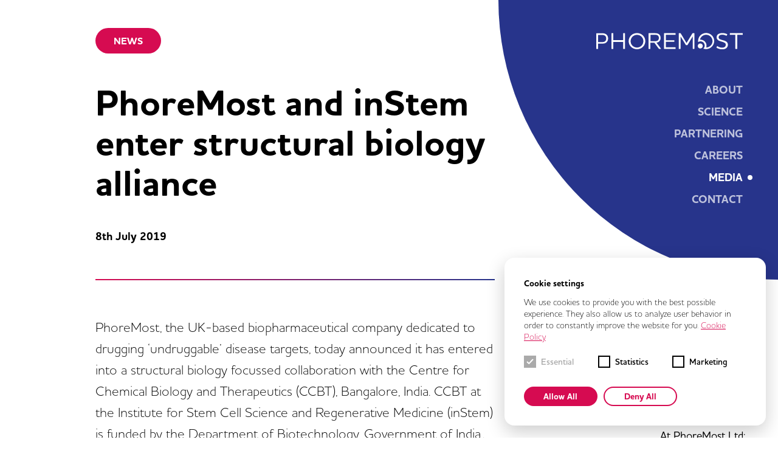

--- FILE ---
content_type: text/html; charset=UTF-8
request_url: https://www.phoremost.com/news/phoremost-and-instem-enter-structural-biology-alliance
body_size: 4076
content:
<!doctype html>
<html class="ua-" lang="">
<head>
        <meta name="viewport" content="width=device-width, initial-scale=1.0">

<title>PhoreMost and inStem enter structural biology alliance - PhoreMost</title>
<meta name="description" content="PhoreMost, the UK-based biopharmaceutical company dedicated to drugging ‘undruggable’ disease targets, today announced it has entered into a structural …">
<meta name="keywords" content="">
<meta property="og:title" content="PhoreMost and inStem enter structural biology alliance - PhoreMost"/>
<meta property="og:url" content="https://www.phoremost.com/news/phoremost-and-instem-enter-structural-biology-alliance"/>
<meta property="og:description" content="PhoreMost, the UK-based biopharmaceutical company dedicated to drugging ‘undruggable’ disease targets, today announced it has entered into a structural …" />
<meta property="og:image" content="https://www.phoremost.com/media/pages/news/phoremost-and-instem-enter-structural-biology-alliance/9c4493192c-1664888327/news-phoremost-instem-1200x627-crop-q70.jpg"/>
<meta property="og:image:width" content="1200" />
<meta property="og:image:height" content="627" />
<meta property="og:type" content="website"/>
<meta property="og:site_name" content="PhoreMost" />
<link rel="canonical" href="https://www.phoremost.com/news/phoremost-and-instem-enter-structural-biology-alliance" />
    <link rel="preconnect" href="https://use.typekit.net">
    <link rel="stylesheet" href="https://use.typekit.net/mev5epj.css">
    
        
        <link href="https://www.phoremost.com/assets/css/app.css?v1.22" rel="stylesheet">        

</head>
<body id="top" class="tpl-post no-hero announcement-visible">
    <header class="header">
        <div class="mask"></div>
        <a href="https://www.phoremost.com" rel="home" class="logo">PhoreMost<span></span></a>
        <a href="#" id="nav_toggle" class="nav-toggle"><span></span></a>
        <nav class="navigation" role="navigation">
    <ul class="main-menu">
                        <li class="menu-item ">
            <a href="https://www.phoremost.com/about">About</a>
        </li>                <li class="menu-item ">
            <a href="https://www.phoremost.com/science">Science</a>
        </li>                <li class="menu-item ">
            <a href="https://www.phoremost.com/partnering">Partnering</a>
        </li>                <li class="menu-item ">
            <a href="https://www.phoremost.com/join-us">Careers</a>
        </li>                <li class="menu-item  is-active">
            <a href="https://www.phoremost.com/news">Media</a>
        </li>                <li class="menu-item ">
            <a href="https://www.phoremost.com/contact">Contact</a>
        </li>    </ul>
</nav>    </header>
<main class="main" role="main">

    <section class="article-header">
        <div class="grid-container">
            <div class="grid-x grid-padding-x">
                <div class="cell xlarge-1 show-for-xlarge"></div>
                <div class="cell heading-cell medium-10 large-9 xlarge-7">
                    <a href="https://www.phoremost.com/news/type:news" class="button">News</a>
                    <h1>PhoreMost and inStem enter structural biology alliance</h1>
                    <h6 class="date">8th July 2019</h6>
                                                            <hr/>
                </div>
                <div class="cell small-12 xlarge-4">
                </div>
            </div>
        </div>
    </section>
    
    <section class="article-body bpb">
        <div class="grid-container">
            <div class="grid-x grid-padding-x align-top">
                <div class="cell xlarge-1 show-for-xlarge"></div>
                                <div class="cell body-cell medium-10 large-9 xlarge-7">
                                                                                <div class="body page-content">
                        <p>PhoreMost, the UK-based biopharmaceutical company dedicated to drugging ‘undruggable’ disease targets, today announced it has entered into a structural biology focussed collaboration with the Centre for Chemical Biology and Therapeutics (CCBT), Bangalore, India.  CCBT at the Institute for Stem Cell Science and Regenerative Medicine (inStem) is funded by the Department of Biotechnology, Government of India,. The aim of the collaboration is the structural visualisation of novel druggable sites across multiple targets, to rapidly advance new therapies.</p>
<p>PhoreMost’s next-generation phenotypic screening platform SITESEEKER® probes the entire proteome in a live cell environment for novel druggable targets, enabling the systematic unmasking of cryptic druggable sites. PhoreMost has built a pipeline of novel targets and early drug discovery programmes using this platform, and the new collaboration will draw on CCBT’s structural and chemical biology expertise to progress selected targets within PhoreMost’s discovery portfolio.</p>
<p>CCBT is a state-of-the-art multidisciplinary centre, which was formed to pioneer innovative approaches to create chemical tools that modulate novel classes of targets. The Centre integrates biochemistry, genetics and cell biology with structural biology, computational chemistry and synthetic chemistry.</p>
<blockquote>
<p>Since its inception, PhoreMost’s model has been to forge a new approach to drug discovery, working collaboratively with partners in order to progress new medicines. We are delighted to announce this alliance with the CCBT and inStem, which represents an important milestone for PhoreMost and has enormous potential to rapidly advance new therapies.<br />
<cite>Dr Chris Torrance CEO of PhoreMost</cite></p>
</blockquote>
<blockquote>
<p>We are very pleased with the partnership forged between Phoremost and the CCBT under Prof. Ashok Venkitaraman's leadership, and look forward to exciting outcomes from this effort.<br />
<cite>Professor Apurva Sarin, Director, inStem</cite></p>
</blockquote>
<blockquote>
<p>We are very excited to announce this collaboration with PhoreMost. The ability of PhoreMost’s SITESEEKER platform to identify first-in-class drug targets together with functional peptide ligands is highly complementary to the structural biology capabilities at inStem and the CCBT. We look forward to supporting drug discovery against these targets to progress the next generation of therapeutics.<br />
<cite>Professor Satyajit Mayor, Director, NCBS, and former Director, inStem</cite></p>
</blockquote>                    </div>
                </div>
                                <div class="cell sidebar-cell small-12 xlarge-4 xlarge-text-right bpt pt0@xl">
                                        <h3 class="h6 uc">Media enquiries</h3>
                                        <div class="media-contact">
                        <p>Zyme Communications:<br />
<strong>Francesca Wallace</strong><br />
<a href="mailto:&#x66;&#114;&#97;&#110;&#99;&#101;&#x73;&#99;&#x61;&#x2e;&#x77;&#97;&#108;&#x6c;&#97;&#99;&#x65;&#64;&#122;&#x79;&#x6d;&#101;&#99;&#111;&#x6d;&#x6d;&#117;&#110;&#x69;&#x63;&#97;&#116;&#105;&#x6f;&#x6e;&#115;&#46;&#x63;&#x6f;&#109;">francesca.wallace@zymecommunications.com</a></p>                    </div>
                                                            <div class="media-contact">
                        <p>At PhoreMost Ltd:<br />
<strong>Dr Neil Torbett, CEO</strong><br />
<a href="mailto:&#110;&#x65;&#x69;&#x6c;&#46;&#116;&#x6f;&#x72;&#x62;&#x65;&#116;&#x74;&#64;&#112;&#x68;&#111;&#114;&#x65;&#x6d;&#x6f;&#115;&#116;&#x2e;&#x63;&#x6f;&#x6d;">neil.torbett@phoremost.com</a><br />
Phone: +44 (0)1223 856 740</p>                    </div>
                                                                            </div>
            </div>
        </div>
    </section>
    
    <section class="article-footer blue-bg dark">
        <div class="grid-container">
            <div class="grid-x grid-padding-x">
                <div class="cell xlarge-1 show-for-xlarge"></div>
                <div class="cell medium-12 xlarge-11">
                    <h2>You may be interested in</h2>
                    <hr/>
                                        <a href="https://www.phoremost.com/news/type:news" class="button w">News</a>
                                                            <h3 class="t"><a href="https://www.phoremost.com/news/phoremost-appoints-dr-adam-gilbert-to-scientific-advisory-board" class="link-m">PhoreMost appoints Dr Adam Gilbert to Scientific Advisory Board</a></h3>
                    <h6>28th July 2025</h6>
                </div>
            </div>
        </div>
    </section>

        <footer id="footer" class="footer">
        <div class="grid-container full">
            <div class="grid-x grid-padding-x">
                <div class="cell small-6 large-1">
                    <a href="#top" class="b2t">Back to top</a>
                </div>
                <div class="cell small-6 large-3 xlarge-4 text-right large-text-left">
                    <ul class="social-channels">
                        <li><a href="https://www.linkedin.com/company/phoremost/" target="_blank" class="linkedin">LinkedIn</a></li>                        <li><a href="https://twitter.com/PhoreMostLtd" target="_blank" class="twitter">Twitter</a></li>                                                                                            </ul>
                    
                </div>
                <div class="cell small-12 hide-for-large">
                    <hr/>
                </div>
                <div class="cell large-8 xlarge-7 large-text-right">
                                        <div class="grid-x grid-padding-x hide-for-large">
                        <div class="cell small-6">
                            <ul class="legal">
                                                                                                <li><a href="https://www.phoremost.com/legal/terms-and-conditions">Terms &amp; Conditions</a></li>
                                                                <li><a href="https://www.phoremost.com/legal/privacy-policy">Privacy Policy</a></li>
                                                                <li><a href="https://www.phoremost.com/legal/cookie-policy">Cookie Policy</a></li>
                                                                <li><a id="edit-cookie-m">Edit Cookie Settings</a></li>
                            </ul>
                        </div>
                        <div class="cell small-6 text-right">
                            <p class="copyright">© 2026 PhoreMost Ltd.</p>
                            <p class="kiss"><a href="https://www.kisscom.co.uk" target="_blank" rel="nofollow" class="kiss">Website by KISS</a></p>
                        </div>
                    </div>
                                        <div class="show-for-large">
                        <ul class="legal">
                                                                                    <li><a href="https://www.phoremost.com/legal/terms-and-conditions">Terms &amp; Conditions</a></li>
                                                        <li><a href="https://www.phoremost.com/legal/privacy-policy">Privacy Policy</a></li>
                                                        <li><a href="https://www.phoremost.com/legal/cookie-policy">Cookie Policy</a></li>
                                                    </ul>
                        <p class="copyright">© 2026 PhoreMost Ltd.</p>
                        <p class="kiss"><a id="edit-cookie">Edit Cookie Settings</a> <a href="https://www.kisscom.co.uk" target="_blank" rel="nofollow" class="kiss">Website by KISS</a></p>
                    </div>
                </div>
            </div>
        </div>
    </footer>
    
</main>


        <script src="https://www.phoremost.com/assets/js/compiled/global.min.js?v1.22"></script>
    <div class="cookie-modal cookie-modal--hidden" id="cookie-modal"
     data-show-on-first="true">
    <div class="cookie-modal__content">
        <p class="cookie-modal__title">Cookie settings</p>
        <p class="cookie-modal__text">We use cookies to provide you with the best possible experience. They also allow us to analyze user behavior in order to constantly improve the website for you. <a href="https://www.phoremost.com/legal/cookie-policy">Cookie Policy</a></p>
        <div class="cookie-modal__options">
            <label class="cookie-modal__option disabled">
    <input class="cookie-modal__checkbox" type="checkbox" checked disabled data-cookie-id="essential">
    <span class="cookie-modal__check">
        <svg width="12" height="10" viewBox="0 0 12 10" xmlns="http://www.w3.org/2000/svg">
            <path d="M1 5l3.3 3L11 1" stroke-width="2" fill="none" fill-rule="evenodd"></path>
        </svg>
    </span>
    <span class="cookie-modal__label">Essential</span>
</label>
                            <label class="cookie-modal__option ">
    <input class="cookie-modal__checkbox" type="checkbox"   data-cookie-id="statistics">
    <span class="cookie-modal__check">
        <svg width="12" height="10" viewBox="0 0 12 10" xmlns="http://www.w3.org/2000/svg">
            <path d="M1 5l3.3 3L11 1" stroke-width="2" fill="none" fill-rule="evenodd"></path>
        </svg>
    </span>
    <span class="cookie-modal__label">statistics</span>
</label>
                            <label class="cookie-modal__option ">
    <input class="cookie-modal__checkbox" type="checkbox"   data-cookie-id="marketing">
    <span class="cookie-modal__check">
        <svg width="12" height="10" viewBox="0 0 12 10" xmlns="http://www.w3.org/2000/svg">
            <path d="M1 5l3.3 3L11 1" stroke-width="2" fill="none" fill-rule="evenodd"></path>
        </svg>
    </span>
    <span class="cookie-modal__label">marketing</span>
</label>
                    </div>
        <div class="cookie-modal__buttons">
            <a href="#" class="cookie-modal__button primary" id="cookie-accept"
               title="Allow All">
                <span>Allow All</span>
            </a>
            <a href="#" class="cookie-modal__button" id="cookie-deny"
               title="Deny All">
                <span>Deny All</span>
            </a>
            <a href="#" class="cookie-modal__button hide" id="cookie-save"
               title="Allow Selection">
                <span>Allow Selection</span>
            </a>
        </div>
    </div>
</div>

<script defer src="https://www.phoremost.com/media/plugins/michnhokn/cookie-banner/cookie-modal.js"></script>
<script>
    // Cookie Consent
    var $body = document.querySelector('body');
    $body.addEventListener('cookies:saved', function(event) {
        console.log('Saved cookie features:', event.detail);
    })

    // Example output (array)
    // Saved cookie features: ['essential', 'analytics', 'mapbox']
    
    // Cookie Buttons
    var cookieButton = document.getElementById("edit-cookie");
    if(cookieButton){
        document.querySelector('#edit-cookie').addEventListener('click', function() {
            console.log('Edit cookies clicked');
            const event = document.createEvent('HTMLEvents');
            event.initEvent('cookies:update', true, false);
            document.querySelector('body').dispatchEvent(event);
        });
    }
    // Mobile
    var cookieButtonM = document.getElementById("edit-cookie-m");
    if(cookieButtonM){
        document.querySelector('#edit-cookie-m').addEventListener('click', function() {
            console.log('Mobile Edit cookies clicked');
            const event = document.createEvent('HTMLEvents');
            event.initEvent('cookies:update', true, false);
            document.querySelector('body').dispatchEvent(event);
        });
    }
    // Mobile
    var cookieButtonPage = document.getElementById("edit-cookie-page");
    if(cookieButtonPage){
        document.querySelector('#edit-cookie-page').addEventListener('click', function() {
            console.log('Page Edit cookies clicked');
            const event = document.createEvent('HTMLEvents');
            event.initEvent('cookies:update', true, false);
            document.querySelector('body').dispatchEvent(event);
        });
    }
</script>    
</body>
</html>

--- FILE ---
content_type: text/css
request_url: https://www.phoremost.com/assets/css/app.css?v1.22
body_size: 27554
content:
@media print, screen and (min-width: 46.25em){.reveal,.reveal.tiny,.reveal.small,.reveal.large{right:auto;left:auto;margin:0 auto}}/*! normalize.css v8.0.0 | MIT License | github.com/necolas/normalize.css */html{line-height:1.15;-webkit-text-size-adjust:100%}body{margin:0}h1{font-size:2em;margin:0.67em 0}hr{box-sizing:content-box;height:0;overflow:visible}pre{font-family:monospace, monospace;font-size:1em}a{background-color:transparent}abbr[title]{border-bottom:0;text-decoration:underline dotted}b,strong{font-weight:bolder}code,kbd,samp{font-family:monospace, monospace;font-size:1em}small{font-size:80%}sub,sup{font-size:75%;line-height:0;position:relative;vertical-align:baseline}sub{bottom:-0.25em}sup{top:-0.5em}img{border-style:none}button,input,optgroup,select,textarea{font-family:inherit;font-size:100%;line-height:1.15;margin:0}button,input{overflow:visible}button,select{text-transform:none}button,[type="button"],[type="reset"],[type="submit"]{-webkit-appearance:button}button::-moz-focus-inner,[type="button"]::-moz-focus-inner,[type="reset"]::-moz-focus-inner,[type="submit"]::-moz-focus-inner{border-style:none;padding:0}button:-moz-focusring,[type="button"]:-moz-focusring,[type="reset"]:-moz-focusring,[type="submit"]:-moz-focusring{outline:1px dotted ButtonText}fieldset{padding:0.35em 0.75em 0.625em}legend{box-sizing:border-box;color:inherit;display:table;max-width:100%;padding:0;white-space:normal}progress{vertical-align:baseline}textarea{overflow:auto}[type="checkbox"],[type="radio"]{box-sizing:border-box;padding:0}[type="number"]::-webkit-inner-spin-button,[type="number"]::-webkit-outer-spin-button{height:auto}[type="search"]{-webkit-appearance:textfield;outline-offset:-2px}[type="search"]::-webkit-search-decoration{-webkit-appearance:none}::-webkit-file-upload-button{-webkit-appearance:button;font:inherit}details{display:block}summary{display:list-item}template{display:none}[hidden]{display:none}[data-whatintent="mouse"] *,[data-whatintent="mouse"] *:focus,[data-whatintent="touch"] *,[data-whatintent="touch"] *:focus,[data-whatinput="mouse"] *,[data-whatinput="mouse"] *:focus,[data-whatinput="touch"] *,[data-whatinput="touch"] *:focus{outline:none}[draggable=false]{-webkit-touch-callout:none;-webkit-user-select:none}.foundation-mq{font-family:"small=0em&medium=46.25em&large=64em&xlarge=75em&xxlarge=90em&xxxlarge=105em"}html{box-sizing:border-box;font-size:137.5%}*,*::before,*::after{box-sizing:inherit}body{margin:0;padding:0;background:#fff;font-family:"houschka-pro","Helvetica Neue",Helvetica,Roboto,Arial,sans-serif;font-weight:normal;line-height:1.5;color:#000;-webkit-font-smoothing:antialiased;-moz-osx-font-smoothing:grayscale}img{display:inline-block;vertical-align:middle;max-width:100%;height:auto;-ms-interpolation-mode:bicubic}textarea{height:auto;min-height:50px;border-radius:0}select{box-sizing:border-box;width:100%;border-radius:0}.map_canvas img,.map_canvas embed,.map_canvas object,.mqa-display img,.mqa-display embed,.mqa-display object{max-width:none !important}button{padding:0;appearance:none;border:0;border-radius:0;background:transparent;line-height:1;cursor:auto}[data-whatinput='mouse'] button{outline:0}pre{overflow:auto;-webkit-overflow-scrolling:touch}button,input,optgroup,select,textarea{font-family:inherit}.is-visible{display:block !important}.is-hidden{display:none !important}[type='text'],[type='password'],[type='date'],[type='datetime'],[type='datetime-local'],[type='month'],[type='week'],[type='email'],[type='number'],[type='search'],[type='tel'],[type='time'],[type='url'],[type='color'],textarea{display:block;box-sizing:border-box;width:100%;height:1.77273rem;margin:0 0 .72727rem;padding:.36364rem;border:1px solid #777;border-radius:0;background-color:#fff;box-shadow:inset 0 1px 2px rgba(0,0,0,0.1);font-family:inherit;font-size:.72727rem;font-weight:normal;line-height:1.5;color:#000;transition:box-shadow 0.5s,border-color 0.25s ease-in-out;appearance:none}[type='text']:focus,[type='password']:focus,[type='date']:focus,[type='datetime']:focus,[type='datetime-local']:focus,[type='month']:focus,[type='week']:focus,[type='email']:focus,[type='number']:focus,[type='search']:focus,[type='tel']:focus,[type='time']:focus,[type='url']:focus,[type='color']:focus,textarea:focus{outline:none;border:1px solid #333;background-color:#fff;box-shadow:0 0 5px #777;transition:box-shadow 0.5s,border-color 0.25s ease-in-out}textarea{max-width:100%}textarea[rows]{height:auto}input:disabled,input[readonly],textarea:disabled,textarea[readonly]{background-color:#D8D8D8;cursor:not-allowed}[type='submit'],[type='button']{appearance:none;border-radius:0}input[type='search']{box-sizing:border-box}::placeholder{color:#777}[type='file'],[type='checkbox'],[type='radio']{margin:0 0 .72727rem}[type='checkbox']+label,[type='radio']+label{display:inline-block;vertical-align:baseline;margin-left:.36364rem;margin-right:.72727rem;margin-bottom:0}[type='checkbox']+label[for],[type='radio']+label[for]{cursor:pointer}label>[type='checkbox'],label>[type='radio']{margin-right:.36364rem}[type='file']{width:100%}label{display:block;margin:0;font-size:.63636rem;font-weight:normal;line-height:1.8;color:#000}label.middle{margin:0 0 .72727rem;line-height:1.5;padding:.40909rem 0}.help-text{margin-top:-.36364rem;font-size:.59091rem;font-style:italic;color:#000}.input-group{display:flex;width:100%;margin-bottom:.72727rem;align-items:stretch}.input-group>:first-child,.input-group>:first-child.input-group-button>*{border-radius:0 0 0 0}.input-group>:last-child,.input-group>:last-child.input-group-button>*{border-radius:0 0 0 0}.input-group-label,.input-group-field,.input-group-button,.input-group-button a,.input-group-button input,.input-group-button button,.input-group-button label{margin:0;white-space:nowrap}.input-group-label{padding:0 1rem;border:1px solid #777;background:#D8D8D8;color:#000;text-align:center;white-space:nowrap;display:flex;flex:0 0 auto;align-items:center}.input-group-label:first-child{border-right:0}.input-group-label:last-child{border-left:0}.input-group-field{border-radius:0;flex:1 1 0px;min-width:0}.input-group-button{padding-top:0;padding-bottom:0;text-align:center;display:flex;flex:0 0 auto}.input-group-button a,.input-group-button input,.input-group-button button,.input-group-button label{align-self:stretch;height:auto;padding-top:0;padding-bottom:0;font-size:.72727rem}fieldset{margin:0;padding:0;border:0}legend{max-width:100%;margin-bottom:.36364rem}.fieldset{margin:.81818rem 0;padding:.90909rem;border:1px solid #777}.fieldset legend{margin:0;margin-left:-.13636rem;padding:0 .13636rem}select{height:1.77273rem;margin:0 0 .72727rem;padding:.36364rem;appearance:none;border:1px solid #777;border-radius:0;background-color:#fff;font-family:inherit;font-size:.72727rem;font-weight:normal;line-height:1.5;color:#000;background-image:url('data:image/svg+xml;utf8,<svg xmlns="http://www.w3.org/2000/svg" version="1.1" width="32" height="24" viewBox="0 0 32 24"><polygon points="0,0 32,0 16,24" style="fill: rgb%2851, 51, 51%29"></polygon></svg>');background-origin:content-box;background-position:right -.72727rem center;background-repeat:no-repeat;background-size:9px 6px;padding-right:1.09091rem;transition:box-shadow 0.5s,border-color 0.25s ease-in-out}@media screen and (min-width: 0\0){select{background-image:url("[data-uri]")}}select:focus{outline:none;border:1px solid #333;background-color:#fff;box-shadow:0 0 5px #777;transition:box-shadow 0.5s,border-color 0.25s ease-in-out}select:disabled{background-color:#D8D8D8;cursor:not-allowed}select::-ms-expand{display:none}select[multiple]{height:auto;background-image:none}select:not([multiple]){padding-top:0;padding-bottom:0}.is-invalid-input:not(:focus){border-color:#cc4b37;background-color:#faedeb}.is-invalid-input:not(:focus)::placeholder{color:#cc4b37}.is-invalid-label{color:#cc4b37}.form-error{display:none;margin-top:-.36364rem;margin-bottom:.72727rem;font-size:.54545rem;font-weight:bold;color:#cc4b37}.form-error.is-visible{display:block}div,dl,dt,dd,ul,ol,li,h1,h2,h3,h4,h5,h6,pre,form,p,blockquote,th,td{margin:0;padding:0}p{margin-bottom:2rem;font-size:inherit;line-height:1.6;text-rendering:optimizeLegibility}em,i{font-style:italic;line-height:inherit}strong,b{font-weight:bold;line-height:inherit}small{font-size:80%;line-height:inherit}h1,.h1,h2,.h2,h3,.h3,h4,.h4,h5,.h5,h6,.h6{font-family:"houschka-pro","Helvetica Neue",Helvetica,Roboto,Arial,sans-serif;font-style:normal;font-weight:bold;color:inherit;text-rendering:optimizeLegibility}h1 small,.h1 small,h2 small,.h2 small,h3 small,.h3 small,h4 small,.h4 small,h5 small,.h5 small,h6 small,.h6 small{line-height:0;color:#777}h1,.h1{font-size:1.36364rem;line-height:1.1;margin-top:0;margin-bottom:2rem}h2,.h2{font-size:1.09091rem;line-height:1.1;margin-top:0;margin-bottom:2rem}h3,.h3{font-size:1.09091rem;line-height:1.1;margin-top:0;margin-bottom:2rem}h4,.h4{font-size:.81818rem;line-height:1.1;margin-top:0;margin-bottom:2rem}h5,.h5{font-size:.72727rem;line-height:1.1;margin-top:0;margin-bottom:2rem}h6,.h6{font-size:.63636rem;line-height:1.1;margin-top:0;margin-bottom:2rem}@media print, screen and (min-width: 46.25em){h1,.h1{font-size:2.72727rem}h2,.h2{font-size:2.09091rem}h3,.h3{font-size:2.09091rem}h4,.h4{font-size:1.09091rem}h5,.h5{font-size:.90909rem}h6,.h6{font-size:.81818rem}}a{line-height:inherit;color:#D60B51;text-decoration:none;cursor:pointer}a:hover,a:focus{color:#b80946}a img{border:0}hr{clear:both;max-width:76.36364rem;height:0;margin:2.27273rem auto;border-top:0;border-right:0;border-bottom:2px solid rgba(216,216,216,0.5);border-left:0}ul,ol,dl{margin-bottom:2rem;list-style-position:outside;line-height:1.375}li{font-size:inherit}ul{margin-left:1.25rem;list-style-type:disc}ol{margin-left:1.25rem}ul ul,ol ul,ul ol,ol ol{margin-left:1.25rem;margin-bottom:0}dl{margin-bottom:1rem}dl dt{margin-bottom:.3rem;font-weight:bold}blockquote{margin:0 0 2rem;padding:0 0 0 .72727rem;border-left:0px solid #777}blockquote,blockquote p{line-height:1.6;color:#000}abbr,abbr[title]{border-bottom:1px dotted #000;cursor:help;text-decoration:none}figure{margin:0}kbd{margin:0;padding:.09091rem .18182rem 0;background-color:#D8D8D8;font-family:Consolas,"Liberation Mono",Courier,monospace;color:#000}.subheader{margin-top:.2rem;margin-bottom:.5rem;font-weight:normal;line-height:1.4;color:#333}.lead{font-size:171.875%;line-height:1.6}.stat{font-size:2.5rem;line-height:1}p+.stat{margin-top:-1rem}ul.no-bullet,ol.no-bullet{margin-left:0;list-style:none}cite,.cite-block{display:block;color:#000;font-size:.72727rem}cite:before,.cite-block:before{content:""}code,.code-inline{border:1px solid #777;background-color:#D8D8D8;font-family:Consolas,"Liberation Mono",Courier,monospace;font-weight:normal;color:#000;display:inline;max-width:100%;word-wrap:break-word;padding:.09091rem .22727rem .04545rem}.code-block{border:1px solid #777;background-color:#D8D8D8;font-family:Consolas,"Liberation Mono",Courier,monospace;font-weight:normal;color:#000;display:block;overflow:auto;white-space:pre;padding:1rem;margin-bottom:1.5rem}.text-left{text-align:left}.text-right{text-align:right}.text-center{text-align:center}.text-justify{text-align:justify}@media print, screen and (min-width: 46.25em){.medium-text-left{text-align:left}.medium-text-right{text-align:right}.medium-text-center{text-align:center}.medium-text-justify{text-align:justify}}@media print, screen and (min-width: 64em){.large-text-left{text-align:left}.large-text-right{text-align:right}.large-text-center{text-align:center}.large-text-justify{text-align:justify}}@media screen and (min-width: 75em){.xlarge-text-left{text-align:left}.xlarge-text-right{text-align:right}.xlarge-text-center{text-align:center}.xlarge-text-justify{text-align:justify}}@media screen and (min-width: 90em){.xxlarge-text-left{text-align:left}.xxlarge-text-right{text-align:right}.xxlarge-text-center{text-align:center}.xxlarge-text-justify{text-align:justify}}@media screen and (min-width: 105em){.xxxlarge-text-left{text-align:left}.xxxlarge-text-right{text-align:right}.xxxlarge-text-center{text-align:center}.xxxlarge-text-justify{text-align:justify}}.show-for-print{display:none !important}@media print{*{background:transparent !important;color:black !important;color-adjust:economy;box-shadow:none !important;text-shadow:none !important}.show-for-print{display:block !important}.hide-for-print{display:none !important}table.show-for-print{display:table !important}thead.show-for-print{display:table-header-group !important}tbody.show-for-print{display:table-row-group !important}tr.show-for-print{display:table-row !important}td.show-for-print{display:table-cell !important}th.show-for-print{display:table-cell !important}a,a:visited{text-decoration:underline}a[href]:after{content:" (" attr(href) ")"}.ir a:after,a[href^='javascript:']:after,a[href^='#']:after{content:''}abbr[title]:after{content:" (" attr(title) ")"}pre,blockquote{border:1px solid #333;page-break-inside:avoid}thead{display:table-header-group}tr,img{page-break-inside:avoid}img{max-width:100% !important}@page{margin:0.5cm}p,h2,h3{orphans:3;widows:3}h2,h3{page-break-after:avoid}.print-break-inside{page-break-inside:auto}}.grid-container{padding-right:1.45455rem;padding-left:1.45455rem;max-width:76.36364rem;margin-left:auto;margin-right:auto}@media print, screen and (min-width: 46.25em){.grid-container{padding-right:1.45455rem;padding-left:1.45455rem}}.grid-container.fluid{padding-right:1.45455rem;padding-left:1.45455rem;max-width:100%;margin-left:auto;margin-right:auto}@media print, screen and (min-width: 46.25em){.grid-container.fluid{padding-right:1.45455rem;padding-left:1.45455rem}}.grid-container.full{padding-right:0;padding-left:0;max-width:100%;margin-left:auto;margin-right:auto}.grid-x{display:flex;flex-flow:row wrap}.cell{flex:0 0 auto;min-height:0;min-width:0;width:100%}.cell.auto{flex:1 1 0}.cell.shrink{flex:0 0 auto}.grid-x>.auto{width:auto}.grid-x>.shrink{width:auto}.grid-x>.small-shrink,.grid-x>.small-full,.grid-x>.small-1,.grid-x>.small-2,.grid-x>.small-3,.grid-x>.small-4,.grid-x>.small-5,.grid-x>.small-6,.grid-x>.small-7,.grid-x>.small-8,.grid-x>.small-9,.grid-x>.small-10,.grid-x>.small-11,.grid-x>.small-12{flex-basis:auto}@media print, screen and (min-width: 46.25em){.grid-x>.medium-shrink,.grid-x>.medium-full,.grid-x>.medium-1,.grid-x>.medium-2,.grid-x>.medium-3,.grid-x>.medium-4,.grid-x>.medium-5,.grid-x>.medium-6,.grid-x>.medium-7,.grid-x>.medium-8,.grid-x>.medium-9,.grid-x>.medium-10,.grid-x>.medium-11,.grid-x>.medium-12{flex-basis:auto}}@media print, screen and (min-width: 64em){.grid-x>.large-shrink,.grid-x>.large-full,.grid-x>.large-1,.grid-x>.large-2,.grid-x>.large-3,.grid-x>.large-4,.grid-x>.large-5,.grid-x>.large-6,.grid-x>.large-7,.grid-x>.large-8,.grid-x>.large-9,.grid-x>.large-10,.grid-x>.large-11,.grid-x>.large-12{flex-basis:auto}}@media screen and (min-width: 75em){.grid-x>.xlarge-shrink,.grid-x>.xlarge-full,.grid-x>.xlarge-1,.grid-x>.xlarge-2,.grid-x>.xlarge-3,.grid-x>.xlarge-4,.grid-x>.xlarge-5,.grid-x>.xlarge-6,.grid-x>.xlarge-7,.grid-x>.xlarge-8,.grid-x>.xlarge-9,.grid-x>.xlarge-10,.grid-x>.xlarge-11,.grid-x>.xlarge-12{flex-basis:auto}}@media screen and (min-width: 90em){.grid-x>.xxlarge-shrink,.grid-x>.xxlarge-full,.grid-x>.xxlarge-1,.grid-x>.xxlarge-2,.grid-x>.xxlarge-3,.grid-x>.xxlarge-4,.grid-x>.xxlarge-5,.grid-x>.xxlarge-6,.grid-x>.xxlarge-7,.grid-x>.xxlarge-8,.grid-x>.xxlarge-9,.grid-x>.xxlarge-10,.grid-x>.xxlarge-11,.grid-x>.xxlarge-12{flex-basis:auto}}@media screen and (min-width: 105em){.grid-x>.xxxlarge-shrink,.grid-x>.xxxlarge-full,.grid-x>.xxxlarge-1,.grid-x>.xxxlarge-2,.grid-x>.xxxlarge-3,.grid-x>.xxxlarge-4,.grid-x>.xxxlarge-5,.grid-x>.xxxlarge-6,.grid-x>.xxxlarge-7,.grid-x>.xxxlarge-8,.grid-x>.xxxlarge-9,.grid-x>.xxxlarge-10,.grid-x>.xxxlarge-11,.grid-x>.xxxlarge-12{flex-basis:auto}}.grid-x>.small-1,.grid-x>.small-2,.grid-x>.small-3,.grid-x>.small-4,.grid-x>.small-5,.grid-x>.small-6,.grid-x>.small-7,.grid-x>.small-8,.grid-x>.small-9,.grid-x>.small-10,.grid-x>.small-11,.grid-x>.small-12{flex:0 0 auto}.grid-x>.small-1{width:8.33333%}.grid-x>.small-2{width:16.66667%}.grid-x>.small-3{width:25%}.grid-x>.small-4{width:33.33333%}.grid-x>.small-5{width:41.66667%}.grid-x>.small-6{width:50%}.grid-x>.small-7{width:58.33333%}.grid-x>.small-8{width:66.66667%}.grid-x>.small-9{width:75%}.grid-x>.small-10{width:83.33333%}.grid-x>.small-11{width:91.66667%}.grid-x>.small-12{width:100%}@media print, screen and (min-width: 46.25em){.grid-x>.medium-auto{flex:1 1 0;width:auto}.grid-x>.medium-shrink,.grid-x>.medium-1,.grid-x>.medium-2,.grid-x>.medium-3,.grid-x>.medium-4,.grid-x>.medium-5,.grid-x>.medium-6,.grid-x>.medium-7,.grid-x>.medium-8,.grid-x>.medium-9,.grid-x>.medium-10,.grid-x>.medium-11,.grid-x>.medium-12{flex:0 0 auto}.grid-x>.medium-shrink{width:auto}.grid-x>.medium-1{width:8.33333%}.grid-x>.medium-2{width:16.66667%}.grid-x>.medium-3{width:25%}.grid-x>.medium-4{width:33.33333%}.grid-x>.medium-5{width:41.66667%}.grid-x>.medium-6{width:50%}.grid-x>.medium-7{width:58.33333%}.grid-x>.medium-8{width:66.66667%}.grid-x>.medium-9{width:75%}.grid-x>.medium-10{width:83.33333%}.grid-x>.medium-11{width:91.66667%}.grid-x>.medium-12{width:100%}}@media print, screen and (min-width: 64em){.grid-x>.large-auto{flex:1 1 0;width:auto}.grid-x>.large-shrink,.grid-x>.large-1,.grid-x>.large-2,.grid-x>.large-3,.grid-x>.large-4,.grid-x>.large-5,.grid-x>.large-6,.grid-x>.large-7,.grid-x>.large-8,.grid-x>.large-9,.grid-x>.large-10,.grid-x>.large-11,.grid-x>.large-12{flex:0 0 auto}.grid-x>.large-shrink{width:auto}.grid-x>.large-1{width:8.33333%}.grid-x>.large-2{width:16.66667%}.grid-x>.large-3{width:25%}.grid-x>.large-4{width:33.33333%}.grid-x>.large-5{width:41.66667%}.grid-x>.large-6{width:50%}.grid-x>.large-7{width:58.33333%}.grid-x>.large-8{width:66.66667%}.grid-x>.large-9{width:75%}.grid-x>.large-10{width:83.33333%}.grid-x>.large-11{width:91.66667%}.grid-x>.large-12{width:100%}}@media screen and (min-width: 75em){.grid-x>.xlarge-auto{flex:1 1 0;width:auto}.grid-x>.xlarge-shrink,.grid-x>.xlarge-1,.grid-x>.xlarge-2,.grid-x>.xlarge-3,.grid-x>.xlarge-4,.grid-x>.xlarge-5,.grid-x>.xlarge-6,.grid-x>.xlarge-7,.grid-x>.xlarge-8,.grid-x>.xlarge-9,.grid-x>.xlarge-10,.grid-x>.xlarge-11,.grid-x>.xlarge-12{flex:0 0 auto}.grid-x>.xlarge-shrink{width:auto}.grid-x>.xlarge-1{width:8.33333%}.grid-x>.xlarge-2{width:16.66667%}.grid-x>.xlarge-3{width:25%}.grid-x>.xlarge-4{width:33.33333%}.grid-x>.xlarge-5{width:41.66667%}.grid-x>.xlarge-6{width:50%}.grid-x>.xlarge-7{width:58.33333%}.grid-x>.xlarge-8{width:66.66667%}.grid-x>.xlarge-9{width:75%}.grid-x>.xlarge-10{width:83.33333%}.grid-x>.xlarge-11{width:91.66667%}.grid-x>.xlarge-12{width:100%}}@media screen and (min-width: 90em){.grid-x>.xxlarge-auto{flex:1 1 0;width:auto}.grid-x>.xxlarge-shrink,.grid-x>.xxlarge-1,.grid-x>.xxlarge-2,.grid-x>.xxlarge-3,.grid-x>.xxlarge-4,.grid-x>.xxlarge-5,.grid-x>.xxlarge-6,.grid-x>.xxlarge-7,.grid-x>.xxlarge-8,.grid-x>.xxlarge-9,.grid-x>.xxlarge-10,.grid-x>.xxlarge-11,.grid-x>.xxlarge-12{flex:0 0 auto}.grid-x>.xxlarge-shrink{width:auto}.grid-x>.xxlarge-1{width:8.33333%}.grid-x>.xxlarge-2{width:16.66667%}.grid-x>.xxlarge-3{width:25%}.grid-x>.xxlarge-4{width:33.33333%}.grid-x>.xxlarge-5{width:41.66667%}.grid-x>.xxlarge-6{width:50%}.grid-x>.xxlarge-7{width:58.33333%}.grid-x>.xxlarge-8{width:66.66667%}.grid-x>.xxlarge-9{width:75%}.grid-x>.xxlarge-10{width:83.33333%}.grid-x>.xxlarge-11{width:91.66667%}.grid-x>.xxlarge-12{width:100%}}@media screen and (min-width: 105em){.grid-x>.xxxlarge-auto{flex:1 1 0;width:auto}.grid-x>.xxxlarge-shrink,.grid-x>.xxxlarge-1,.grid-x>.xxxlarge-2,.grid-x>.xxxlarge-3,.grid-x>.xxxlarge-4,.grid-x>.xxxlarge-5,.grid-x>.xxxlarge-6,.grid-x>.xxxlarge-7,.grid-x>.xxxlarge-8,.grid-x>.xxxlarge-9,.grid-x>.xxxlarge-10,.grid-x>.xxxlarge-11,.grid-x>.xxxlarge-12{flex:0 0 auto}.grid-x>.xxxlarge-shrink{width:auto}.grid-x>.xxxlarge-1{width:8.33333%}.grid-x>.xxxlarge-2{width:16.66667%}.grid-x>.xxxlarge-3{width:25%}.grid-x>.xxxlarge-4{width:33.33333%}.grid-x>.xxxlarge-5{width:41.66667%}.grid-x>.xxxlarge-6{width:50%}.grid-x>.xxxlarge-7{width:58.33333%}.grid-x>.xxxlarge-8{width:66.66667%}.grid-x>.xxxlarge-9{width:75%}.grid-x>.xxxlarge-10{width:83.33333%}.grid-x>.xxxlarge-11{width:91.66667%}.grid-x>.xxxlarge-12{width:100%}}.grid-margin-x:not(.grid-x)>.cell{width:auto}.grid-margin-y:not(.grid-y)>.cell{height:auto}.grid-margin-x{margin-left:-1.45455rem;margin-right:-1.45455rem}@media print, screen and (min-width: 46.25em){.grid-margin-x{margin-left:-1.45455rem;margin-right:-1.45455rem}}.grid-margin-x>.cell{width:calc(100% - 2.90909rem);margin-left:1.45455rem;margin-right:1.45455rem}@media print, screen and (min-width: 46.25em){.grid-margin-x>.cell{width:calc(100% - 2.90909rem);margin-left:1.45455rem;margin-right:1.45455rem}}.grid-margin-x>.auto{width:auto}.grid-margin-x>.shrink{width:auto}.grid-margin-x>.small-1{width:calc(8.33333% - 2.90909rem)}.grid-margin-x>.small-2{width:calc(16.66667% - 2.90909rem)}.grid-margin-x>.small-3{width:calc(25% - 2.90909rem)}.grid-margin-x>.small-4{width:calc(33.33333% - 2.90909rem)}.grid-margin-x>.small-5{width:calc(41.66667% - 2.90909rem)}.grid-margin-x>.small-6{width:calc(50% - 2.90909rem)}.grid-margin-x>.small-7{width:calc(58.33333% - 2.90909rem)}.grid-margin-x>.small-8{width:calc(66.66667% - 2.90909rem)}.grid-margin-x>.small-9{width:calc(75% - 2.90909rem)}.grid-margin-x>.small-10{width:calc(83.33333% - 2.90909rem)}.grid-margin-x>.small-11{width:calc(91.66667% - 2.90909rem)}.grid-margin-x>.small-12{width:calc(100% - 2.90909rem)}@media print, screen and (min-width: 46.25em){.grid-margin-x>.auto{width:auto}.grid-margin-x>.shrink{width:auto}.grid-margin-x>.small-1{width:calc(8.33333% - 2.90909rem)}.grid-margin-x>.small-2{width:calc(16.66667% - 2.90909rem)}.grid-margin-x>.small-3{width:calc(25% - 2.90909rem)}.grid-margin-x>.small-4{width:calc(33.33333% - 2.90909rem)}.grid-margin-x>.small-5{width:calc(41.66667% - 2.90909rem)}.grid-margin-x>.small-6{width:calc(50% - 2.90909rem)}.grid-margin-x>.small-7{width:calc(58.33333% - 2.90909rem)}.grid-margin-x>.small-8{width:calc(66.66667% - 2.90909rem)}.grid-margin-x>.small-9{width:calc(75% - 2.90909rem)}.grid-margin-x>.small-10{width:calc(83.33333% - 2.90909rem)}.grid-margin-x>.small-11{width:calc(91.66667% - 2.90909rem)}.grid-margin-x>.small-12{width:calc(100% - 2.90909rem)}.grid-margin-x>.medium-auto{width:auto}.grid-margin-x>.medium-shrink{width:auto}.grid-margin-x>.medium-1{width:calc(8.33333% - 2.90909rem)}.grid-margin-x>.medium-2{width:calc(16.66667% - 2.90909rem)}.grid-margin-x>.medium-3{width:calc(25% - 2.90909rem)}.grid-margin-x>.medium-4{width:calc(33.33333% - 2.90909rem)}.grid-margin-x>.medium-5{width:calc(41.66667% - 2.90909rem)}.grid-margin-x>.medium-6{width:calc(50% - 2.90909rem)}.grid-margin-x>.medium-7{width:calc(58.33333% - 2.90909rem)}.grid-margin-x>.medium-8{width:calc(66.66667% - 2.90909rem)}.grid-margin-x>.medium-9{width:calc(75% - 2.90909rem)}.grid-margin-x>.medium-10{width:calc(83.33333% - 2.90909rem)}.grid-margin-x>.medium-11{width:calc(91.66667% - 2.90909rem)}.grid-margin-x>.medium-12{width:calc(100% - 2.90909rem)}}@media print, screen and (min-width: 64em){.grid-margin-x>.large-auto{width:auto}.grid-margin-x>.large-shrink{width:auto}.grid-margin-x>.large-1{width:calc(8.33333% - 2.90909rem)}.grid-margin-x>.large-2{width:calc(16.66667% - 2.90909rem)}.grid-margin-x>.large-3{width:calc(25% - 2.90909rem)}.grid-margin-x>.large-4{width:calc(33.33333% - 2.90909rem)}.grid-margin-x>.large-5{width:calc(41.66667% - 2.90909rem)}.grid-margin-x>.large-6{width:calc(50% - 2.90909rem)}.grid-margin-x>.large-7{width:calc(58.33333% - 2.90909rem)}.grid-margin-x>.large-8{width:calc(66.66667% - 2.90909rem)}.grid-margin-x>.large-9{width:calc(75% - 2.90909rem)}.grid-margin-x>.large-10{width:calc(83.33333% - 2.90909rem)}.grid-margin-x>.large-11{width:calc(91.66667% - 2.90909rem)}.grid-margin-x>.large-12{width:calc(100% - 2.90909rem)}}@media screen and (min-width: 75em){.grid-margin-x>.xlarge-auto{width:auto}.grid-margin-x>.xlarge-shrink{width:auto}.grid-margin-x>.xlarge-1{width:calc(8.33333% - 2.90909rem)}.grid-margin-x>.xlarge-2{width:calc(16.66667% - 2.90909rem)}.grid-margin-x>.xlarge-3{width:calc(25% - 2.90909rem)}.grid-margin-x>.xlarge-4{width:calc(33.33333% - 2.90909rem)}.grid-margin-x>.xlarge-5{width:calc(41.66667% - 2.90909rem)}.grid-margin-x>.xlarge-6{width:calc(50% - 2.90909rem)}.grid-margin-x>.xlarge-7{width:calc(58.33333% - 2.90909rem)}.grid-margin-x>.xlarge-8{width:calc(66.66667% - 2.90909rem)}.grid-margin-x>.xlarge-9{width:calc(75% - 2.90909rem)}.grid-margin-x>.xlarge-10{width:calc(83.33333% - 2.90909rem)}.grid-margin-x>.xlarge-11{width:calc(91.66667% - 2.90909rem)}.grid-margin-x>.xlarge-12{width:calc(100% - 2.90909rem)}}@media screen and (min-width: 90em){.grid-margin-x>.xxlarge-auto{width:auto}.grid-margin-x>.xxlarge-shrink{width:auto}.grid-margin-x>.xxlarge-1{width:calc(8.33333% - 2.90909rem)}.grid-margin-x>.xxlarge-2{width:calc(16.66667% - 2.90909rem)}.grid-margin-x>.xxlarge-3{width:calc(25% - 2.90909rem)}.grid-margin-x>.xxlarge-4{width:calc(33.33333% - 2.90909rem)}.grid-margin-x>.xxlarge-5{width:calc(41.66667% - 2.90909rem)}.grid-margin-x>.xxlarge-6{width:calc(50% - 2.90909rem)}.grid-margin-x>.xxlarge-7{width:calc(58.33333% - 2.90909rem)}.grid-margin-x>.xxlarge-8{width:calc(66.66667% - 2.90909rem)}.grid-margin-x>.xxlarge-9{width:calc(75% - 2.90909rem)}.grid-margin-x>.xxlarge-10{width:calc(83.33333% - 2.90909rem)}.grid-margin-x>.xxlarge-11{width:calc(91.66667% - 2.90909rem)}.grid-margin-x>.xxlarge-12{width:calc(100% - 2.90909rem)}}@media screen and (min-width: 105em){.grid-margin-x>.xxxlarge-auto{width:auto}.grid-margin-x>.xxxlarge-shrink{width:auto}.grid-margin-x>.xxxlarge-1{width:calc(8.33333% - 2.90909rem)}.grid-margin-x>.xxxlarge-2{width:calc(16.66667% - 2.90909rem)}.grid-margin-x>.xxxlarge-3{width:calc(25% - 2.90909rem)}.grid-margin-x>.xxxlarge-4{width:calc(33.33333% - 2.90909rem)}.grid-margin-x>.xxxlarge-5{width:calc(41.66667% - 2.90909rem)}.grid-margin-x>.xxxlarge-6{width:calc(50% - 2.90909rem)}.grid-margin-x>.xxxlarge-7{width:calc(58.33333% - 2.90909rem)}.grid-margin-x>.xxxlarge-8{width:calc(66.66667% - 2.90909rem)}.grid-margin-x>.xxxlarge-9{width:calc(75% - 2.90909rem)}.grid-margin-x>.xxxlarge-10{width:calc(83.33333% - 2.90909rem)}.grid-margin-x>.xxxlarge-11{width:calc(91.66667% - 2.90909rem)}.grid-margin-x>.xxxlarge-12{width:calc(100% - 2.90909rem)}}.grid-padding-x .grid-padding-x{margin-right:-1.45455rem;margin-left:-1.45455rem}@media print, screen and (min-width: 46.25em){.grid-padding-x .grid-padding-x{margin-right:-1.45455rem;margin-left:-1.45455rem}}.grid-container:not(.full)>.grid-padding-x{margin-right:-1.45455rem;margin-left:-1.45455rem}@media print, screen and (min-width: 46.25em){.grid-container:not(.full)>.grid-padding-x{margin-right:-1.45455rem;margin-left:-1.45455rem}}.grid-padding-x>.cell{padding-right:1.45455rem;padding-left:1.45455rem}@media print, screen and (min-width: 46.25em){.grid-padding-x>.cell{padding-right:1.45455rem;padding-left:1.45455rem}}.small-up-1>.cell{width:100%}.small-up-2>.cell{width:50%}.small-up-3>.cell{width:33.33333%}.small-up-4>.cell{width:25%}.small-up-5>.cell{width:20%}.small-up-6>.cell{width:16.66667%}.small-up-7>.cell{width:14.28571%}.small-up-8>.cell{width:12.5%}@media print, screen and (min-width: 46.25em){.medium-up-1>.cell{width:100%}.medium-up-2>.cell{width:50%}.medium-up-3>.cell{width:33.33333%}.medium-up-4>.cell{width:25%}.medium-up-5>.cell{width:20%}.medium-up-6>.cell{width:16.66667%}.medium-up-7>.cell{width:14.28571%}.medium-up-8>.cell{width:12.5%}}@media print, screen and (min-width: 64em){.large-up-1>.cell{width:100%}.large-up-2>.cell{width:50%}.large-up-3>.cell{width:33.33333%}.large-up-4>.cell{width:25%}.large-up-5>.cell{width:20%}.large-up-6>.cell{width:16.66667%}.large-up-7>.cell{width:14.28571%}.large-up-8>.cell{width:12.5%}}@media screen and (min-width: 75em){.xlarge-up-1>.cell{width:100%}.xlarge-up-2>.cell{width:50%}.xlarge-up-3>.cell{width:33.33333%}.xlarge-up-4>.cell{width:25%}.xlarge-up-5>.cell{width:20%}.xlarge-up-6>.cell{width:16.66667%}.xlarge-up-7>.cell{width:14.28571%}.xlarge-up-8>.cell{width:12.5%}}@media screen and (min-width: 90em){.xxlarge-up-1>.cell{width:100%}.xxlarge-up-2>.cell{width:50%}.xxlarge-up-3>.cell{width:33.33333%}.xxlarge-up-4>.cell{width:25%}.xxlarge-up-5>.cell{width:20%}.xxlarge-up-6>.cell{width:16.66667%}.xxlarge-up-7>.cell{width:14.28571%}.xxlarge-up-8>.cell{width:12.5%}}@media screen and (min-width: 105em){.xxxlarge-up-1>.cell{width:100%}.xxxlarge-up-2>.cell{width:50%}.xxxlarge-up-3>.cell{width:33.33333%}.xxxlarge-up-4>.cell{width:25%}.xxxlarge-up-5>.cell{width:20%}.xxxlarge-up-6>.cell{width:16.66667%}.xxxlarge-up-7>.cell{width:14.28571%}.xxxlarge-up-8>.cell{width:12.5%}}.grid-margin-x.small-up-1>.cell{width:calc(100% - 2.90909rem)}.grid-margin-x.small-up-2>.cell{width:calc(50% - 2.90909rem)}.grid-margin-x.small-up-3>.cell{width:calc(33.33333% - 2.90909rem)}.grid-margin-x.small-up-4>.cell{width:calc(25% - 2.90909rem)}.grid-margin-x.small-up-5>.cell{width:calc(20% - 2.90909rem)}.grid-margin-x.small-up-6>.cell{width:calc(16.66667% - 2.90909rem)}.grid-margin-x.small-up-7>.cell{width:calc(14.28571% - 2.90909rem)}.grid-margin-x.small-up-8>.cell{width:calc(12.5% - 2.90909rem)}@media print, screen and (min-width: 46.25em){.grid-margin-x.small-up-1>.cell{width:calc(100% - 2.90909rem)}.grid-margin-x.small-up-2>.cell{width:calc(50% - 2.90909rem)}.grid-margin-x.small-up-3>.cell{width:calc(33.33333% - 2.90909rem)}.grid-margin-x.small-up-4>.cell{width:calc(25% - 2.90909rem)}.grid-margin-x.small-up-5>.cell{width:calc(20% - 2.90909rem)}.grid-margin-x.small-up-6>.cell{width:calc(16.66667% - 2.90909rem)}.grid-margin-x.small-up-7>.cell{width:calc(14.28571% - 2.90909rem)}.grid-margin-x.small-up-8>.cell{width:calc(12.5% - 2.90909rem)}.grid-margin-x.medium-up-1>.cell{width:calc(100% - 2.90909rem)}.grid-margin-x.medium-up-2>.cell{width:calc(50% - 2.90909rem)}.grid-margin-x.medium-up-3>.cell{width:calc(33.33333% - 2.90909rem)}.grid-margin-x.medium-up-4>.cell{width:calc(25% - 2.90909rem)}.grid-margin-x.medium-up-5>.cell{width:calc(20% - 2.90909rem)}.grid-margin-x.medium-up-6>.cell{width:calc(16.66667% - 2.90909rem)}.grid-margin-x.medium-up-7>.cell{width:calc(14.28571% - 2.90909rem)}.grid-margin-x.medium-up-8>.cell{width:calc(12.5% - 2.90909rem)}}@media print, screen and (min-width: 64em){.grid-margin-x.large-up-1>.cell{width:calc(100% - 2.90909rem)}.grid-margin-x.large-up-2>.cell{width:calc(50% - 2.90909rem)}.grid-margin-x.large-up-3>.cell{width:calc(33.33333% - 2.90909rem)}.grid-margin-x.large-up-4>.cell{width:calc(25% - 2.90909rem)}.grid-margin-x.large-up-5>.cell{width:calc(20% - 2.90909rem)}.grid-margin-x.large-up-6>.cell{width:calc(16.66667% - 2.90909rem)}.grid-margin-x.large-up-7>.cell{width:calc(14.28571% - 2.90909rem)}.grid-margin-x.large-up-8>.cell{width:calc(12.5% - 2.90909rem)}}@media screen and (min-width: 75em){.grid-margin-x.xlarge-up-1>.cell{width:calc(100% - 2.90909rem)}.grid-margin-x.xlarge-up-2>.cell{width:calc(50% - 2.90909rem)}.grid-margin-x.xlarge-up-3>.cell{width:calc(33.33333% - 2.90909rem)}.grid-margin-x.xlarge-up-4>.cell{width:calc(25% - 2.90909rem)}.grid-margin-x.xlarge-up-5>.cell{width:calc(20% - 2.90909rem)}.grid-margin-x.xlarge-up-6>.cell{width:calc(16.66667% - 2.90909rem)}.grid-margin-x.xlarge-up-7>.cell{width:calc(14.28571% - 2.90909rem)}.grid-margin-x.xlarge-up-8>.cell{width:calc(12.5% - 2.90909rem)}}@media screen and (min-width: 90em){.grid-margin-x.xxlarge-up-1>.cell{width:calc(100% - 2.90909rem)}.grid-margin-x.xxlarge-up-2>.cell{width:calc(50% - 2.90909rem)}.grid-margin-x.xxlarge-up-3>.cell{width:calc(33.33333% - 2.90909rem)}.grid-margin-x.xxlarge-up-4>.cell{width:calc(25% - 2.90909rem)}.grid-margin-x.xxlarge-up-5>.cell{width:calc(20% - 2.90909rem)}.grid-margin-x.xxlarge-up-6>.cell{width:calc(16.66667% - 2.90909rem)}.grid-margin-x.xxlarge-up-7>.cell{width:calc(14.28571% - 2.90909rem)}.grid-margin-x.xxlarge-up-8>.cell{width:calc(12.5% - 2.90909rem)}}@media screen and (min-width: 105em){.grid-margin-x.xxxlarge-up-1>.cell{width:calc(100% - 2.90909rem)}.grid-margin-x.xxxlarge-up-2>.cell{width:calc(50% - 2.90909rem)}.grid-margin-x.xxxlarge-up-3>.cell{width:calc(33.33333% - 2.90909rem)}.grid-margin-x.xxxlarge-up-4>.cell{width:calc(25% - 2.90909rem)}.grid-margin-x.xxxlarge-up-5>.cell{width:calc(20% - 2.90909rem)}.grid-margin-x.xxxlarge-up-6>.cell{width:calc(16.66667% - 2.90909rem)}.grid-margin-x.xxxlarge-up-7>.cell{width:calc(14.28571% - 2.90909rem)}.grid-margin-x.xxxlarge-up-8>.cell{width:calc(12.5% - 2.90909rem)}}.small-margin-collapse{margin-right:0;margin-left:0}.small-margin-collapse>.cell{margin-right:0;margin-left:0}.small-margin-collapse>.small-1{width:8.33333%}.small-margin-collapse>.small-2{width:16.66667%}.small-margin-collapse>.small-3{width:25%}.small-margin-collapse>.small-4{width:33.33333%}.small-margin-collapse>.small-5{width:41.66667%}.small-margin-collapse>.small-6{width:50%}.small-margin-collapse>.small-7{width:58.33333%}.small-margin-collapse>.small-8{width:66.66667%}.small-margin-collapse>.small-9{width:75%}.small-margin-collapse>.small-10{width:83.33333%}.small-margin-collapse>.small-11{width:91.66667%}.small-margin-collapse>.small-12{width:100%}@media print, screen and (min-width: 46.25em){.small-margin-collapse>.medium-1{width:8.33333%}.small-margin-collapse>.medium-2{width:16.66667%}.small-margin-collapse>.medium-3{width:25%}.small-margin-collapse>.medium-4{width:33.33333%}.small-margin-collapse>.medium-5{width:41.66667%}.small-margin-collapse>.medium-6{width:50%}.small-margin-collapse>.medium-7{width:58.33333%}.small-margin-collapse>.medium-8{width:66.66667%}.small-margin-collapse>.medium-9{width:75%}.small-margin-collapse>.medium-10{width:83.33333%}.small-margin-collapse>.medium-11{width:91.66667%}.small-margin-collapse>.medium-12{width:100%}}@media print, screen and (min-width: 64em){.small-margin-collapse>.large-1{width:8.33333%}.small-margin-collapse>.large-2{width:16.66667%}.small-margin-collapse>.large-3{width:25%}.small-margin-collapse>.large-4{width:33.33333%}.small-margin-collapse>.large-5{width:41.66667%}.small-margin-collapse>.large-6{width:50%}.small-margin-collapse>.large-7{width:58.33333%}.small-margin-collapse>.large-8{width:66.66667%}.small-margin-collapse>.large-9{width:75%}.small-margin-collapse>.large-10{width:83.33333%}.small-margin-collapse>.large-11{width:91.66667%}.small-margin-collapse>.large-12{width:100%}}@media screen and (min-width: 75em){.small-margin-collapse>.xlarge-1{width:8.33333%}.small-margin-collapse>.xlarge-2{width:16.66667%}.small-margin-collapse>.xlarge-3{width:25%}.small-margin-collapse>.xlarge-4{width:33.33333%}.small-margin-collapse>.xlarge-5{width:41.66667%}.small-margin-collapse>.xlarge-6{width:50%}.small-margin-collapse>.xlarge-7{width:58.33333%}.small-margin-collapse>.xlarge-8{width:66.66667%}.small-margin-collapse>.xlarge-9{width:75%}.small-margin-collapse>.xlarge-10{width:83.33333%}.small-margin-collapse>.xlarge-11{width:91.66667%}.small-margin-collapse>.xlarge-12{width:100%}}@media screen and (min-width: 90em){.small-margin-collapse>.xxlarge-1{width:8.33333%}.small-margin-collapse>.xxlarge-2{width:16.66667%}.small-margin-collapse>.xxlarge-3{width:25%}.small-margin-collapse>.xxlarge-4{width:33.33333%}.small-margin-collapse>.xxlarge-5{width:41.66667%}.small-margin-collapse>.xxlarge-6{width:50%}.small-margin-collapse>.xxlarge-7{width:58.33333%}.small-margin-collapse>.xxlarge-8{width:66.66667%}.small-margin-collapse>.xxlarge-9{width:75%}.small-margin-collapse>.xxlarge-10{width:83.33333%}.small-margin-collapse>.xxlarge-11{width:91.66667%}.small-margin-collapse>.xxlarge-12{width:100%}}@media screen and (min-width: 105em){.small-margin-collapse>.xxxlarge-1{width:8.33333%}.small-margin-collapse>.xxxlarge-2{width:16.66667%}.small-margin-collapse>.xxxlarge-3{width:25%}.small-margin-collapse>.xxxlarge-4{width:33.33333%}.small-margin-collapse>.xxxlarge-5{width:41.66667%}.small-margin-collapse>.xxxlarge-6{width:50%}.small-margin-collapse>.xxxlarge-7{width:58.33333%}.small-margin-collapse>.xxxlarge-8{width:66.66667%}.small-margin-collapse>.xxxlarge-9{width:75%}.small-margin-collapse>.xxxlarge-10{width:83.33333%}.small-margin-collapse>.xxxlarge-11{width:91.66667%}.small-margin-collapse>.xxxlarge-12{width:100%}}.small-padding-collapse{margin-right:0;margin-left:0}.small-padding-collapse>.cell{padding-right:0;padding-left:0}@media print, screen and (min-width: 46.25em){.medium-margin-collapse{margin-right:0;margin-left:0}.medium-margin-collapse>.cell{margin-right:0;margin-left:0}}@media print, screen and (min-width: 46.25em){.medium-margin-collapse>.small-1{width:8.33333%}.medium-margin-collapse>.small-2{width:16.66667%}.medium-margin-collapse>.small-3{width:25%}.medium-margin-collapse>.small-4{width:33.33333%}.medium-margin-collapse>.small-5{width:41.66667%}.medium-margin-collapse>.small-6{width:50%}.medium-margin-collapse>.small-7{width:58.33333%}.medium-margin-collapse>.small-8{width:66.66667%}.medium-margin-collapse>.small-9{width:75%}.medium-margin-collapse>.small-10{width:83.33333%}.medium-margin-collapse>.small-11{width:91.66667%}.medium-margin-collapse>.small-12{width:100%}}@media print, screen and (min-width: 46.25em){.medium-margin-collapse>.medium-1{width:8.33333%}.medium-margin-collapse>.medium-2{width:16.66667%}.medium-margin-collapse>.medium-3{width:25%}.medium-margin-collapse>.medium-4{width:33.33333%}.medium-margin-collapse>.medium-5{width:41.66667%}.medium-margin-collapse>.medium-6{width:50%}.medium-margin-collapse>.medium-7{width:58.33333%}.medium-margin-collapse>.medium-8{width:66.66667%}.medium-margin-collapse>.medium-9{width:75%}.medium-margin-collapse>.medium-10{width:83.33333%}.medium-margin-collapse>.medium-11{width:91.66667%}.medium-margin-collapse>.medium-12{width:100%}}@media print, screen and (min-width: 64em){.medium-margin-collapse>.large-1{width:8.33333%}.medium-margin-collapse>.large-2{width:16.66667%}.medium-margin-collapse>.large-3{width:25%}.medium-margin-collapse>.large-4{width:33.33333%}.medium-margin-collapse>.large-5{width:41.66667%}.medium-margin-collapse>.large-6{width:50%}.medium-margin-collapse>.large-7{width:58.33333%}.medium-margin-collapse>.large-8{width:66.66667%}.medium-margin-collapse>.large-9{width:75%}.medium-margin-collapse>.large-10{width:83.33333%}.medium-margin-collapse>.large-11{width:91.66667%}.medium-margin-collapse>.large-12{width:100%}}@media screen and (min-width: 75em){.medium-margin-collapse>.xlarge-1{width:8.33333%}.medium-margin-collapse>.xlarge-2{width:16.66667%}.medium-margin-collapse>.xlarge-3{width:25%}.medium-margin-collapse>.xlarge-4{width:33.33333%}.medium-margin-collapse>.xlarge-5{width:41.66667%}.medium-margin-collapse>.xlarge-6{width:50%}.medium-margin-collapse>.xlarge-7{width:58.33333%}.medium-margin-collapse>.xlarge-8{width:66.66667%}.medium-margin-collapse>.xlarge-9{width:75%}.medium-margin-collapse>.xlarge-10{width:83.33333%}.medium-margin-collapse>.xlarge-11{width:91.66667%}.medium-margin-collapse>.xlarge-12{width:100%}}@media screen and (min-width: 90em){.medium-margin-collapse>.xxlarge-1{width:8.33333%}.medium-margin-collapse>.xxlarge-2{width:16.66667%}.medium-margin-collapse>.xxlarge-3{width:25%}.medium-margin-collapse>.xxlarge-4{width:33.33333%}.medium-margin-collapse>.xxlarge-5{width:41.66667%}.medium-margin-collapse>.xxlarge-6{width:50%}.medium-margin-collapse>.xxlarge-7{width:58.33333%}.medium-margin-collapse>.xxlarge-8{width:66.66667%}.medium-margin-collapse>.xxlarge-9{width:75%}.medium-margin-collapse>.xxlarge-10{width:83.33333%}.medium-margin-collapse>.xxlarge-11{width:91.66667%}.medium-margin-collapse>.xxlarge-12{width:100%}}@media screen and (min-width: 105em){.medium-margin-collapse>.xxxlarge-1{width:8.33333%}.medium-margin-collapse>.xxxlarge-2{width:16.66667%}.medium-margin-collapse>.xxxlarge-3{width:25%}.medium-margin-collapse>.xxxlarge-4{width:33.33333%}.medium-margin-collapse>.xxxlarge-5{width:41.66667%}.medium-margin-collapse>.xxxlarge-6{width:50%}.medium-margin-collapse>.xxxlarge-7{width:58.33333%}.medium-margin-collapse>.xxxlarge-8{width:66.66667%}.medium-margin-collapse>.xxxlarge-9{width:75%}.medium-margin-collapse>.xxxlarge-10{width:83.33333%}.medium-margin-collapse>.xxxlarge-11{width:91.66667%}.medium-margin-collapse>.xxxlarge-12{width:100%}}@media print, screen and (min-width: 46.25em){.medium-padding-collapse{margin-right:0;margin-left:0}.medium-padding-collapse>.cell{padding-right:0;padding-left:0}}@media print, screen and (min-width: 64em){.large-margin-collapse{margin-right:0;margin-left:0}.large-margin-collapse>.cell{margin-right:0;margin-left:0}}@media print, screen and (min-width: 64em){.large-margin-collapse>.small-1{width:8.33333%}.large-margin-collapse>.small-2{width:16.66667%}.large-margin-collapse>.small-3{width:25%}.large-margin-collapse>.small-4{width:33.33333%}.large-margin-collapse>.small-5{width:41.66667%}.large-margin-collapse>.small-6{width:50%}.large-margin-collapse>.small-7{width:58.33333%}.large-margin-collapse>.small-8{width:66.66667%}.large-margin-collapse>.small-9{width:75%}.large-margin-collapse>.small-10{width:83.33333%}.large-margin-collapse>.small-11{width:91.66667%}.large-margin-collapse>.small-12{width:100%}}@media print, screen and (min-width: 64em){.large-margin-collapse>.medium-1{width:8.33333%}.large-margin-collapse>.medium-2{width:16.66667%}.large-margin-collapse>.medium-3{width:25%}.large-margin-collapse>.medium-4{width:33.33333%}.large-margin-collapse>.medium-5{width:41.66667%}.large-margin-collapse>.medium-6{width:50%}.large-margin-collapse>.medium-7{width:58.33333%}.large-margin-collapse>.medium-8{width:66.66667%}.large-margin-collapse>.medium-9{width:75%}.large-margin-collapse>.medium-10{width:83.33333%}.large-margin-collapse>.medium-11{width:91.66667%}.large-margin-collapse>.medium-12{width:100%}}@media print, screen and (min-width: 64em){.large-margin-collapse>.large-1{width:8.33333%}.large-margin-collapse>.large-2{width:16.66667%}.large-margin-collapse>.large-3{width:25%}.large-margin-collapse>.large-4{width:33.33333%}.large-margin-collapse>.large-5{width:41.66667%}.large-margin-collapse>.large-6{width:50%}.large-margin-collapse>.large-7{width:58.33333%}.large-margin-collapse>.large-8{width:66.66667%}.large-margin-collapse>.large-9{width:75%}.large-margin-collapse>.large-10{width:83.33333%}.large-margin-collapse>.large-11{width:91.66667%}.large-margin-collapse>.large-12{width:100%}}@media screen and (min-width: 75em){.large-margin-collapse>.xlarge-1{width:8.33333%}.large-margin-collapse>.xlarge-2{width:16.66667%}.large-margin-collapse>.xlarge-3{width:25%}.large-margin-collapse>.xlarge-4{width:33.33333%}.large-margin-collapse>.xlarge-5{width:41.66667%}.large-margin-collapse>.xlarge-6{width:50%}.large-margin-collapse>.xlarge-7{width:58.33333%}.large-margin-collapse>.xlarge-8{width:66.66667%}.large-margin-collapse>.xlarge-9{width:75%}.large-margin-collapse>.xlarge-10{width:83.33333%}.large-margin-collapse>.xlarge-11{width:91.66667%}.large-margin-collapse>.xlarge-12{width:100%}}@media screen and (min-width: 90em){.large-margin-collapse>.xxlarge-1{width:8.33333%}.large-margin-collapse>.xxlarge-2{width:16.66667%}.large-margin-collapse>.xxlarge-3{width:25%}.large-margin-collapse>.xxlarge-4{width:33.33333%}.large-margin-collapse>.xxlarge-5{width:41.66667%}.large-margin-collapse>.xxlarge-6{width:50%}.large-margin-collapse>.xxlarge-7{width:58.33333%}.large-margin-collapse>.xxlarge-8{width:66.66667%}.large-margin-collapse>.xxlarge-9{width:75%}.large-margin-collapse>.xxlarge-10{width:83.33333%}.large-margin-collapse>.xxlarge-11{width:91.66667%}.large-margin-collapse>.xxlarge-12{width:100%}}@media screen and (min-width: 105em){.large-margin-collapse>.xxxlarge-1{width:8.33333%}.large-margin-collapse>.xxxlarge-2{width:16.66667%}.large-margin-collapse>.xxxlarge-3{width:25%}.large-margin-collapse>.xxxlarge-4{width:33.33333%}.large-margin-collapse>.xxxlarge-5{width:41.66667%}.large-margin-collapse>.xxxlarge-6{width:50%}.large-margin-collapse>.xxxlarge-7{width:58.33333%}.large-margin-collapse>.xxxlarge-8{width:66.66667%}.large-margin-collapse>.xxxlarge-9{width:75%}.large-margin-collapse>.xxxlarge-10{width:83.33333%}.large-margin-collapse>.xxxlarge-11{width:91.66667%}.large-margin-collapse>.xxxlarge-12{width:100%}}@media print, screen and (min-width: 64em){.large-padding-collapse{margin-right:0;margin-left:0}.large-padding-collapse>.cell{padding-right:0;padding-left:0}}@media screen and (min-width: 75em){.xlarge-margin-collapse{margin-right:0;margin-left:0}.xlarge-margin-collapse>.cell{margin-right:0;margin-left:0}}@media screen and (min-width: 75em){.xlarge-margin-collapse>.small-1{width:8.33333%}.xlarge-margin-collapse>.small-2{width:16.66667%}.xlarge-margin-collapse>.small-3{width:25%}.xlarge-margin-collapse>.small-4{width:33.33333%}.xlarge-margin-collapse>.small-5{width:41.66667%}.xlarge-margin-collapse>.small-6{width:50%}.xlarge-margin-collapse>.small-7{width:58.33333%}.xlarge-margin-collapse>.small-8{width:66.66667%}.xlarge-margin-collapse>.small-9{width:75%}.xlarge-margin-collapse>.small-10{width:83.33333%}.xlarge-margin-collapse>.small-11{width:91.66667%}.xlarge-margin-collapse>.small-12{width:100%}}@media screen and (min-width: 75em){.xlarge-margin-collapse>.medium-1{width:8.33333%}.xlarge-margin-collapse>.medium-2{width:16.66667%}.xlarge-margin-collapse>.medium-3{width:25%}.xlarge-margin-collapse>.medium-4{width:33.33333%}.xlarge-margin-collapse>.medium-5{width:41.66667%}.xlarge-margin-collapse>.medium-6{width:50%}.xlarge-margin-collapse>.medium-7{width:58.33333%}.xlarge-margin-collapse>.medium-8{width:66.66667%}.xlarge-margin-collapse>.medium-9{width:75%}.xlarge-margin-collapse>.medium-10{width:83.33333%}.xlarge-margin-collapse>.medium-11{width:91.66667%}.xlarge-margin-collapse>.medium-12{width:100%}}@media screen and (min-width: 75em){.xlarge-margin-collapse>.large-1{width:8.33333%}.xlarge-margin-collapse>.large-2{width:16.66667%}.xlarge-margin-collapse>.large-3{width:25%}.xlarge-margin-collapse>.large-4{width:33.33333%}.xlarge-margin-collapse>.large-5{width:41.66667%}.xlarge-margin-collapse>.large-6{width:50%}.xlarge-margin-collapse>.large-7{width:58.33333%}.xlarge-margin-collapse>.large-8{width:66.66667%}.xlarge-margin-collapse>.large-9{width:75%}.xlarge-margin-collapse>.large-10{width:83.33333%}.xlarge-margin-collapse>.large-11{width:91.66667%}.xlarge-margin-collapse>.large-12{width:100%}}@media screen and (min-width: 75em){.xlarge-margin-collapse>.xlarge-1{width:8.33333%}.xlarge-margin-collapse>.xlarge-2{width:16.66667%}.xlarge-margin-collapse>.xlarge-3{width:25%}.xlarge-margin-collapse>.xlarge-4{width:33.33333%}.xlarge-margin-collapse>.xlarge-5{width:41.66667%}.xlarge-margin-collapse>.xlarge-6{width:50%}.xlarge-margin-collapse>.xlarge-7{width:58.33333%}.xlarge-margin-collapse>.xlarge-8{width:66.66667%}.xlarge-margin-collapse>.xlarge-9{width:75%}.xlarge-margin-collapse>.xlarge-10{width:83.33333%}.xlarge-margin-collapse>.xlarge-11{width:91.66667%}.xlarge-margin-collapse>.xlarge-12{width:100%}}@media screen and (min-width: 90em){.xlarge-margin-collapse>.xxlarge-1{width:8.33333%}.xlarge-margin-collapse>.xxlarge-2{width:16.66667%}.xlarge-margin-collapse>.xxlarge-3{width:25%}.xlarge-margin-collapse>.xxlarge-4{width:33.33333%}.xlarge-margin-collapse>.xxlarge-5{width:41.66667%}.xlarge-margin-collapse>.xxlarge-6{width:50%}.xlarge-margin-collapse>.xxlarge-7{width:58.33333%}.xlarge-margin-collapse>.xxlarge-8{width:66.66667%}.xlarge-margin-collapse>.xxlarge-9{width:75%}.xlarge-margin-collapse>.xxlarge-10{width:83.33333%}.xlarge-margin-collapse>.xxlarge-11{width:91.66667%}.xlarge-margin-collapse>.xxlarge-12{width:100%}}@media screen and (min-width: 105em){.xlarge-margin-collapse>.xxxlarge-1{width:8.33333%}.xlarge-margin-collapse>.xxxlarge-2{width:16.66667%}.xlarge-margin-collapse>.xxxlarge-3{width:25%}.xlarge-margin-collapse>.xxxlarge-4{width:33.33333%}.xlarge-margin-collapse>.xxxlarge-5{width:41.66667%}.xlarge-margin-collapse>.xxxlarge-6{width:50%}.xlarge-margin-collapse>.xxxlarge-7{width:58.33333%}.xlarge-margin-collapse>.xxxlarge-8{width:66.66667%}.xlarge-margin-collapse>.xxxlarge-9{width:75%}.xlarge-margin-collapse>.xxxlarge-10{width:83.33333%}.xlarge-margin-collapse>.xxxlarge-11{width:91.66667%}.xlarge-margin-collapse>.xxxlarge-12{width:100%}}@media screen and (min-width: 75em){.xlarge-padding-collapse{margin-right:0;margin-left:0}.xlarge-padding-collapse>.cell{padding-right:0;padding-left:0}}@media screen and (min-width: 90em){.xxlarge-margin-collapse{margin-right:0;margin-left:0}.xxlarge-margin-collapse>.cell{margin-right:0;margin-left:0}}@media screen and (min-width: 90em){.xxlarge-margin-collapse>.small-1{width:8.33333%}.xxlarge-margin-collapse>.small-2{width:16.66667%}.xxlarge-margin-collapse>.small-3{width:25%}.xxlarge-margin-collapse>.small-4{width:33.33333%}.xxlarge-margin-collapse>.small-5{width:41.66667%}.xxlarge-margin-collapse>.small-6{width:50%}.xxlarge-margin-collapse>.small-7{width:58.33333%}.xxlarge-margin-collapse>.small-8{width:66.66667%}.xxlarge-margin-collapse>.small-9{width:75%}.xxlarge-margin-collapse>.small-10{width:83.33333%}.xxlarge-margin-collapse>.small-11{width:91.66667%}.xxlarge-margin-collapse>.small-12{width:100%}}@media screen and (min-width: 90em){.xxlarge-margin-collapse>.medium-1{width:8.33333%}.xxlarge-margin-collapse>.medium-2{width:16.66667%}.xxlarge-margin-collapse>.medium-3{width:25%}.xxlarge-margin-collapse>.medium-4{width:33.33333%}.xxlarge-margin-collapse>.medium-5{width:41.66667%}.xxlarge-margin-collapse>.medium-6{width:50%}.xxlarge-margin-collapse>.medium-7{width:58.33333%}.xxlarge-margin-collapse>.medium-8{width:66.66667%}.xxlarge-margin-collapse>.medium-9{width:75%}.xxlarge-margin-collapse>.medium-10{width:83.33333%}.xxlarge-margin-collapse>.medium-11{width:91.66667%}.xxlarge-margin-collapse>.medium-12{width:100%}}@media screen and (min-width: 90em){.xxlarge-margin-collapse>.large-1{width:8.33333%}.xxlarge-margin-collapse>.large-2{width:16.66667%}.xxlarge-margin-collapse>.large-3{width:25%}.xxlarge-margin-collapse>.large-4{width:33.33333%}.xxlarge-margin-collapse>.large-5{width:41.66667%}.xxlarge-margin-collapse>.large-6{width:50%}.xxlarge-margin-collapse>.large-7{width:58.33333%}.xxlarge-margin-collapse>.large-8{width:66.66667%}.xxlarge-margin-collapse>.large-9{width:75%}.xxlarge-margin-collapse>.large-10{width:83.33333%}.xxlarge-margin-collapse>.large-11{width:91.66667%}.xxlarge-margin-collapse>.large-12{width:100%}}@media screen and (min-width: 90em){.xxlarge-margin-collapse>.xlarge-1{width:8.33333%}.xxlarge-margin-collapse>.xlarge-2{width:16.66667%}.xxlarge-margin-collapse>.xlarge-3{width:25%}.xxlarge-margin-collapse>.xlarge-4{width:33.33333%}.xxlarge-margin-collapse>.xlarge-5{width:41.66667%}.xxlarge-margin-collapse>.xlarge-6{width:50%}.xxlarge-margin-collapse>.xlarge-7{width:58.33333%}.xxlarge-margin-collapse>.xlarge-8{width:66.66667%}.xxlarge-margin-collapse>.xlarge-9{width:75%}.xxlarge-margin-collapse>.xlarge-10{width:83.33333%}.xxlarge-margin-collapse>.xlarge-11{width:91.66667%}.xxlarge-margin-collapse>.xlarge-12{width:100%}}@media screen and (min-width: 90em){.xxlarge-margin-collapse>.xxlarge-1{width:8.33333%}.xxlarge-margin-collapse>.xxlarge-2{width:16.66667%}.xxlarge-margin-collapse>.xxlarge-3{width:25%}.xxlarge-margin-collapse>.xxlarge-4{width:33.33333%}.xxlarge-margin-collapse>.xxlarge-5{width:41.66667%}.xxlarge-margin-collapse>.xxlarge-6{width:50%}.xxlarge-margin-collapse>.xxlarge-7{width:58.33333%}.xxlarge-margin-collapse>.xxlarge-8{width:66.66667%}.xxlarge-margin-collapse>.xxlarge-9{width:75%}.xxlarge-margin-collapse>.xxlarge-10{width:83.33333%}.xxlarge-margin-collapse>.xxlarge-11{width:91.66667%}.xxlarge-margin-collapse>.xxlarge-12{width:100%}}@media screen and (min-width: 105em){.xxlarge-margin-collapse>.xxxlarge-1{width:8.33333%}.xxlarge-margin-collapse>.xxxlarge-2{width:16.66667%}.xxlarge-margin-collapse>.xxxlarge-3{width:25%}.xxlarge-margin-collapse>.xxxlarge-4{width:33.33333%}.xxlarge-margin-collapse>.xxxlarge-5{width:41.66667%}.xxlarge-margin-collapse>.xxxlarge-6{width:50%}.xxlarge-margin-collapse>.xxxlarge-7{width:58.33333%}.xxlarge-margin-collapse>.xxxlarge-8{width:66.66667%}.xxlarge-margin-collapse>.xxxlarge-9{width:75%}.xxlarge-margin-collapse>.xxxlarge-10{width:83.33333%}.xxlarge-margin-collapse>.xxxlarge-11{width:91.66667%}.xxlarge-margin-collapse>.xxxlarge-12{width:100%}}@media screen and (min-width: 90em){.xxlarge-padding-collapse{margin-right:0;margin-left:0}.xxlarge-padding-collapse>.cell{padding-right:0;padding-left:0}}@media screen and (min-width: 105em){.xxxlarge-margin-collapse{margin-right:0;margin-left:0}.xxxlarge-margin-collapse>.cell{margin-right:0;margin-left:0}}@media screen and (min-width: 105em){.xxxlarge-margin-collapse>.small-1{width:8.33333%}.xxxlarge-margin-collapse>.small-2{width:16.66667%}.xxxlarge-margin-collapse>.small-3{width:25%}.xxxlarge-margin-collapse>.small-4{width:33.33333%}.xxxlarge-margin-collapse>.small-5{width:41.66667%}.xxxlarge-margin-collapse>.small-6{width:50%}.xxxlarge-margin-collapse>.small-7{width:58.33333%}.xxxlarge-margin-collapse>.small-8{width:66.66667%}.xxxlarge-margin-collapse>.small-9{width:75%}.xxxlarge-margin-collapse>.small-10{width:83.33333%}.xxxlarge-margin-collapse>.small-11{width:91.66667%}.xxxlarge-margin-collapse>.small-12{width:100%}}@media screen and (min-width: 105em){.xxxlarge-margin-collapse>.medium-1{width:8.33333%}.xxxlarge-margin-collapse>.medium-2{width:16.66667%}.xxxlarge-margin-collapse>.medium-3{width:25%}.xxxlarge-margin-collapse>.medium-4{width:33.33333%}.xxxlarge-margin-collapse>.medium-5{width:41.66667%}.xxxlarge-margin-collapse>.medium-6{width:50%}.xxxlarge-margin-collapse>.medium-7{width:58.33333%}.xxxlarge-margin-collapse>.medium-8{width:66.66667%}.xxxlarge-margin-collapse>.medium-9{width:75%}.xxxlarge-margin-collapse>.medium-10{width:83.33333%}.xxxlarge-margin-collapse>.medium-11{width:91.66667%}.xxxlarge-margin-collapse>.medium-12{width:100%}}@media screen and (min-width: 105em){.xxxlarge-margin-collapse>.large-1{width:8.33333%}.xxxlarge-margin-collapse>.large-2{width:16.66667%}.xxxlarge-margin-collapse>.large-3{width:25%}.xxxlarge-margin-collapse>.large-4{width:33.33333%}.xxxlarge-margin-collapse>.large-5{width:41.66667%}.xxxlarge-margin-collapse>.large-6{width:50%}.xxxlarge-margin-collapse>.large-7{width:58.33333%}.xxxlarge-margin-collapse>.large-8{width:66.66667%}.xxxlarge-margin-collapse>.large-9{width:75%}.xxxlarge-margin-collapse>.large-10{width:83.33333%}.xxxlarge-margin-collapse>.large-11{width:91.66667%}.xxxlarge-margin-collapse>.large-12{width:100%}}@media screen and (min-width: 105em){.xxxlarge-margin-collapse>.xlarge-1{width:8.33333%}.xxxlarge-margin-collapse>.xlarge-2{width:16.66667%}.xxxlarge-margin-collapse>.xlarge-3{width:25%}.xxxlarge-margin-collapse>.xlarge-4{width:33.33333%}.xxxlarge-margin-collapse>.xlarge-5{width:41.66667%}.xxxlarge-margin-collapse>.xlarge-6{width:50%}.xxxlarge-margin-collapse>.xlarge-7{width:58.33333%}.xxxlarge-margin-collapse>.xlarge-8{width:66.66667%}.xxxlarge-margin-collapse>.xlarge-9{width:75%}.xxxlarge-margin-collapse>.xlarge-10{width:83.33333%}.xxxlarge-margin-collapse>.xlarge-11{width:91.66667%}.xxxlarge-margin-collapse>.xlarge-12{width:100%}}@media screen and (min-width: 105em){.xxxlarge-margin-collapse>.xxlarge-1{width:8.33333%}.xxxlarge-margin-collapse>.xxlarge-2{width:16.66667%}.xxxlarge-margin-collapse>.xxlarge-3{width:25%}.xxxlarge-margin-collapse>.xxlarge-4{width:33.33333%}.xxxlarge-margin-collapse>.xxlarge-5{width:41.66667%}.xxxlarge-margin-collapse>.xxlarge-6{width:50%}.xxxlarge-margin-collapse>.xxlarge-7{width:58.33333%}.xxxlarge-margin-collapse>.xxlarge-8{width:66.66667%}.xxxlarge-margin-collapse>.xxlarge-9{width:75%}.xxxlarge-margin-collapse>.xxlarge-10{width:83.33333%}.xxxlarge-margin-collapse>.xxlarge-11{width:91.66667%}.xxxlarge-margin-collapse>.xxlarge-12{width:100%}}@media screen and (min-width: 105em){.xxxlarge-margin-collapse>.xxxlarge-1{width:8.33333%}.xxxlarge-margin-collapse>.xxxlarge-2{width:16.66667%}.xxxlarge-margin-collapse>.xxxlarge-3{width:25%}.xxxlarge-margin-collapse>.xxxlarge-4{width:33.33333%}.xxxlarge-margin-collapse>.xxxlarge-5{width:41.66667%}.xxxlarge-margin-collapse>.xxxlarge-6{width:50%}.xxxlarge-margin-collapse>.xxxlarge-7{width:58.33333%}.xxxlarge-margin-collapse>.xxxlarge-8{width:66.66667%}.xxxlarge-margin-collapse>.xxxlarge-9{width:75%}.xxxlarge-margin-collapse>.xxxlarge-10{width:83.33333%}.xxxlarge-margin-collapse>.xxxlarge-11{width:91.66667%}.xxxlarge-margin-collapse>.xxxlarge-12{width:100%}}@media screen and (min-width: 105em){.xxxlarge-padding-collapse{margin-right:0;margin-left:0}.xxxlarge-padding-collapse>.cell{padding-right:0;padding-left:0}}.small-offset-0{margin-left:0%}.grid-margin-x>.small-offset-0{margin-left:calc(0% + 2.90909rem / 2)}.small-offset-1{margin-left:8.33333%}.grid-margin-x>.small-offset-1{margin-left:calc(8.33333% + 2.90909rem / 2)}.small-offset-2{margin-left:16.66667%}.grid-margin-x>.small-offset-2{margin-left:calc(16.66667% + 2.90909rem / 2)}.small-offset-3{margin-left:25%}.grid-margin-x>.small-offset-3{margin-left:calc(25% + 2.90909rem / 2)}.small-offset-4{margin-left:33.33333%}.grid-margin-x>.small-offset-4{margin-left:calc(33.33333% + 2.90909rem / 2)}.small-offset-5{margin-left:41.66667%}.grid-margin-x>.small-offset-5{margin-left:calc(41.66667% + 2.90909rem / 2)}.small-offset-6{margin-left:50%}.grid-margin-x>.small-offset-6{margin-left:calc(50% + 2.90909rem / 2)}.small-offset-7{margin-left:58.33333%}.grid-margin-x>.small-offset-7{margin-left:calc(58.33333% + 2.90909rem / 2)}.small-offset-8{margin-left:66.66667%}.grid-margin-x>.small-offset-8{margin-left:calc(66.66667% + 2.90909rem / 2)}.small-offset-9{margin-left:75%}.grid-margin-x>.small-offset-9{margin-left:calc(75% + 2.90909rem / 2)}.small-offset-10{margin-left:83.33333%}.grid-margin-x>.small-offset-10{margin-left:calc(83.33333% + 2.90909rem / 2)}.small-offset-11{margin-left:91.66667%}.grid-margin-x>.small-offset-11{margin-left:calc(91.66667% + 2.90909rem / 2)}@media print, screen and (min-width: 46.25em){.medium-offset-0{margin-left:0%}.grid-margin-x>.medium-offset-0{margin-left:calc(0% + 2.90909rem / 2)}.medium-offset-1{margin-left:8.33333%}.grid-margin-x>.medium-offset-1{margin-left:calc(8.33333% + 2.90909rem / 2)}.medium-offset-2{margin-left:16.66667%}.grid-margin-x>.medium-offset-2{margin-left:calc(16.66667% + 2.90909rem / 2)}.medium-offset-3{margin-left:25%}.grid-margin-x>.medium-offset-3{margin-left:calc(25% + 2.90909rem / 2)}.medium-offset-4{margin-left:33.33333%}.grid-margin-x>.medium-offset-4{margin-left:calc(33.33333% + 2.90909rem / 2)}.medium-offset-5{margin-left:41.66667%}.grid-margin-x>.medium-offset-5{margin-left:calc(41.66667% + 2.90909rem / 2)}.medium-offset-6{margin-left:50%}.grid-margin-x>.medium-offset-6{margin-left:calc(50% + 2.90909rem / 2)}.medium-offset-7{margin-left:58.33333%}.grid-margin-x>.medium-offset-7{margin-left:calc(58.33333% + 2.90909rem / 2)}.medium-offset-8{margin-left:66.66667%}.grid-margin-x>.medium-offset-8{margin-left:calc(66.66667% + 2.90909rem / 2)}.medium-offset-9{margin-left:75%}.grid-margin-x>.medium-offset-9{margin-left:calc(75% + 2.90909rem / 2)}.medium-offset-10{margin-left:83.33333%}.grid-margin-x>.medium-offset-10{margin-left:calc(83.33333% + 2.90909rem / 2)}.medium-offset-11{margin-left:91.66667%}.grid-margin-x>.medium-offset-11{margin-left:calc(91.66667% + 2.90909rem / 2)}}@media print, screen and (min-width: 64em){.large-offset-0{margin-left:0%}.grid-margin-x>.large-offset-0{margin-left:calc(0% + 2.90909rem / 2)}.large-offset-1{margin-left:8.33333%}.grid-margin-x>.large-offset-1{margin-left:calc(8.33333% + 2.90909rem / 2)}.large-offset-2{margin-left:16.66667%}.grid-margin-x>.large-offset-2{margin-left:calc(16.66667% + 2.90909rem / 2)}.large-offset-3{margin-left:25%}.grid-margin-x>.large-offset-3{margin-left:calc(25% + 2.90909rem / 2)}.large-offset-4{margin-left:33.33333%}.grid-margin-x>.large-offset-4{margin-left:calc(33.33333% + 2.90909rem / 2)}.large-offset-5{margin-left:41.66667%}.grid-margin-x>.large-offset-5{margin-left:calc(41.66667% + 2.90909rem / 2)}.large-offset-6{margin-left:50%}.grid-margin-x>.large-offset-6{margin-left:calc(50% + 2.90909rem / 2)}.large-offset-7{margin-left:58.33333%}.grid-margin-x>.large-offset-7{margin-left:calc(58.33333% + 2.90909rem / 2)}.large-offset-8{margin-left:66.66667%}.grid-margin-x>.large-offset-8{margin-left:calc(66.66667% + 2.90909rem / 2)}.large-offset-9{margin-left:75%}.grid-margin-x>.large-offset-9{margin-left:calc(75% + 2.90909rem / 2)}.large-offset-10{margin-left:83.33333%}.grid-margin-x>.large-offset-10{margin-left:calc(83.33333% + 2.90909rem / 2)}.large-offset-11{margin-left:91.66667%}.grid-margin-x>.large-offset-11{margin-left:calc(91.66667% + 2.90909rem / 2)}}@media screen and (min-width: 75em){.xlarge-offset-0{margin-left:0%}.grid-margin-x>.xlarge-offset-0{margin-left:calc(0% + 2.90909rem / 2)}.xlarge-offset-1{margin-left:8.33333%}.grid-margin-x>.xlarge-offset-1{margin-left:calc(8.33333% + 2.90909rem / 2)}.xlarge-offset-2{margin-left:16.66667%}.grid-margin-x>.xlarge-offset-2{margin-left:calc(16.66667% + 2.90909rem / 2)}.xlarge-offset-3{margin-left:25%}.grid-margin-x>.xlarge-offset-3{margin-left:calc(25% + 2.90909rem / 2)}.xlarge-offset-4{margin-left:33.33333%}.grid-margin-x>.xlarge-offset-4{margin-left:calc(33.33333% + 2.90909rem / 2)}.xlarge-offset-5{margin-left:41.66667%}.grid-margin-x>.xlarge-offset-5{margin-left:calc(41.66667% + 2.90909rem / 2)}.xlarge-offset-6{margin-left:50%}.grid-margin-x>.xlarge-offset-6{margin-left:calc(50% + 2.90909rem / 2)}.xlarge-offset-7{margin-left:58.33333%}.grid-margin-x>.xlarge-offset-7{margin-left:calc(58.33333% + 2.90909rem / 2)}.xlarge-offset-8{margin-left:66.66667%}.grid-margin-x>.xlarge-offset-8{margin-left:calc(66.66667% + 2.90909rem / 2)}.xlarge-offset-9{margin-left:75%}.grid-margin-x>.xlarge-offset-9{margin-left:calc(75% + 2.90909rem / 2)}.xlarge-offset-10{margin-left:83.33333%}.grid-margin-x>.xlarge-offset-10{margin-left:calc(83.33333% + 2.90909rem / 2)}.xlarge-offset-11{margin-left:91.66667%}.grid-margin-x>.xlarge-offset-11{margin-left:calc(91.66667% + 2.90909rem / 2)}}@media screen and (min-width: 90em){.xxlarge-offset-0{margin-left:0%}.grid-margin-x>.xxlarge-offset-0{margin-left:calc(0% + 2.90909rem / 2)}.xxlarge-offset-1{margin-left:8.33333%}.grid-margin-x>.xxlarge-offset-1{margin-left:calc(8.33333% + 2.90909rem / 2)}.xxlarge-offset-2{margin-left:16.66667%}.grid-margin-x>.xxlarge-offset-2{margin-left:calc(16.66667% + 2.90909rem / 2)}.xxlarge-offset-3{margin-left:25%}.grid-margin-x>.xxlarge-offset-3{margin-left:calc(25% + 2.90909rem / 2)}.xxlarge-offset-4{margin-left:33.33333%}.grid-margin-x>.xxlarge-offset-4{margin-left:calc(33.33333% + 2.90909rem / 2)}.xxlarge-offset-5{margin-left:41.66667%}.grid-margin-x>.xxlarge-offset-5{margin-left:calc(41.66667% + 2.90909rem / 2)}.xxlarge-offset-6{margin-left:50%}.grid-margin-x>.xxlarge-offset-6{margin-left:calc(50% + 2.90909rem / 2)}.xxlarge-offset-7{margin-left:58.33333%}.grid-margin-x>.xxlarge-offset-7{margin-left:calc(58.33333% + 2.90909rem / 2)}.xxlarge-offset-8{margin-left:66.66667%}.grid-margin-x>.xxlarge-offset-8{margin-left:calc(66.66667% + 2.90909rem / 2)}.xxlarge-offset-9{margin-left:75%}.grid-margin-x>.xxlarge-offset-9{margin-left:calc(75% + 2.90909rem / 2)}.xxlarge-offset-10{margin-left:83.33333%}.grid-margin-x>.xxlarge-offset-10{margin-left:calc(83.33333% + 2.90909rem / 2)}.xxlarge-offset-11{margin-left:91.66667%}.grid-margin-x>.xxlarge-offset-11{margin-left:calc(91.66667% + 2.90909rem / 2)}}@media screen and (min-width: 105em){.xxxlarge-offset-0{margin-left:0%}.grid-margin-x>.xxxlarge-offset-0{margin-left:calc(0% + 2.90909rem / 2)}.xxxlarge-offset-1{margin-left:8.33333%}.grid-margin-x>.xxxlarge-offset-1{margin-left:calc(8.33333% + 2.90909rem / 2)}.xxxlarge-offset-2{margin-left:16.66667%}.grid-margin-x>.xxxlarge-offset-2{margin-left:calc(16.66667% + 2.90909rem / 2)}.xxxlarge-offset-3{margin-left:25%}.grid-margin-x>.xxxlarge-offset-3{margin-left:calc(25% + 2.90909rem / 2)}.xxxlarge-offset-4{margin-left:33.33333%}.grid-margin-x>.xxxlarge-offset-4{margin-left:calc(33.33333% + 2.90909rem / 2)}.xxxlarge-offset-5{margin-left:41.66667%}.grid-margin-x>.xxxlarge-offset-5{margin-left:calc(41.66667% + 2.90909rem / 2)}.xxxlarge-offset-6{margin-left:50%}.grid-margin-x>.xxxlarge-offset-6{margin-left:calc(50% + 2.90909rem / 2)}.xxxlarge-offset-7{margin-left:58.33333%}.grid-margin-x>.xxxlarge-offset-7{margin-left:calc(58.33333% + 2.90909rem / 2)}.xxxlarge-offset-8{margin-left:66.66667%}.grid-margin-x>.xxxlarge-offset-8{margin-left:calc(66.66667% + 2.90909rem / 2)}.xxxlarge-offset-9{margin-left:75%}.grid-margin-x>.xxxlarge-offset-9{margin-left:calc(75% + 2.90909rem / 2)}.xxxlarge-offset-10{margin-left:83.33333%}.grid-margin-x>.xxxlarge-offset-10{margin-left:calc(83.33333% + 2.90909rem / 2)}.xxxlarge-offset-11{margin-left:91.66667%}.grid-margin-x>.xxxlarge-offset-11{margin-left:calc(91.66667% + 2.90909rem / 2)}}.grid-y{display:flex;flex-flow:column nowrap}.grid-y>.cell{height:auto;max-height:none}.grid-y>.auto{height:auto}.grid-y>.shrink{height:auto}.grid-y>.small-shrink,.grid-y>.small-full,.grid-y>.small-1,.grid-y>.small-2,.grid-y>.small-3,.grid-y>.small-4,.grid-y>.small-5,.grid-y>.small-6,.grid-y>.small-7,.grid-y>.small-8,.grid-y>.small-9,.grid-y>.small-10,.grid-y>.small-11,.grid-y>.small-12{flex-basis:auto}@media print, screen and (min-width: 46.25em){.grid-y>.medium-shrink,.grid-y>.medium-full,.grid-y>.medium-1,.grid-y>.medium-2,.grid-y>.medium-3,.grid-y>.medium-4,.grid-y>.medium-5,.grid-y>.medium-6,.grid-y>.medium-7,.grid-y>.medium-8,.grid-y>.medium-9,.grid-y>.medium-10,.grid-y>.medium-11,.grid-y>.medium-12{flex-basis:auto}}@media print, screen and (min-width: 64em){.grid-y>.large-shrink,.grid-y>.large-full,.grid-y>.large-1,.grid-y>.large-2,.grid-y>.large-3,.grid-y>.large-4,.grid-y>.large-5,.grid-y>.large-6,.grid-y>.large-7,.grid-y>.large-8,.grid-y>.large-9,.grid-y>.large-10,.grid-y>.large-11,.grid-y>.large-12{flex-basis:auto}}@media screen and (min-width: 75em){.grid-y>.xlarge-shrink,.grid-y>.xlarge-full,.grid-y>.xlarge-1,.grid-y>.xlarge-2,.grid-y>.xlarge-3,.grid-y>.xlarge-4,.grid-y>.xlarge-5,.grid-y>.xlarge-6,.grid-y>.xlarge-7,.grid-y>.xlarge-8,.grid-y>.xlarge-9,.grid-y>.xlarge-10,.grid-y>.xlarge-11,.grid-y>.xlarge-12{flex-basis:auto}}@media screen and (min-width: 90em){.grid-y>.xxlarge-shrink,.grid-y>.xxlarge-full,.grid-y>.xxlarge-1,.grid-y>.xxlarge-2,.grid-y>.xxlarge-3,.grid-y>.xxlarge-4,.grid-y>.xxlarge-5,.grid-y>.xxlarge-6,.grid-y>.xxlarge-7,.grid-y>.xxlarge-8,.grid-y>.xxlarge-9,.grid-y>.xxlarge-10,.grid-y>.xxlarge-11,.grid-y>.xxlarge-12{flex-basis:auto}}@media screen and (min-width: 105em){.grid-y>.xxxlarge-shrink,.grid-y>.xxxlarge-full,.grid-y>.xxxlarge-1,.grid-y>.xxxlarge-2,.grid-y>.xxxlarge-3,.grid-y>.xxxlarge-4,.grid-y>.xxxlarge-5,.grid-y>.xxxlarge-6,.grid-y>.xxxlarge-7,.grid-y>.xxxlarge-8,.grid-y>.xxxlarge-9,.grid-y>.xxxlarge-10,.grid-y>.xxxlarge-11,.grid-y>.xxxlarge-12{flex-basis:auto}}.grid-y>.small-1,.grid-y>.small-2,.grid-y>.small-3,.grid-y>.small-4,.grid-y>.small-5,.grid-y>.small-6,.grid-y>.small-7,.grid-y>.small-8,.grid-y>.small-9,.grid-y>.small-10,.grid-y>.small-11,.grid-y>.small-12{flex:0 0 auto}.grid-y>.small-1{height:8.33333%}.grid-y>.small-2{height:16.66667%}.grid-y>.small-3{height:25%}.grid-y>.small-4{height:33.33333%}.grid-y>.small-5{height:41.66667%}.grid-y>.small-6{height:50%}.grid-y>.small-7{height:58.33333%}.grid-y>.small-8{height:66.66667%}.grid-y>.small-9{height:75%}.grid-y>.small-10{height:83.33333%}.grid-y>.small-11{height:91.66667%}.grid-y>.small-12{height:100%}@media print, screen and (min-width: 46.25em){.grid-y>.medium-auto{flex:1 1 0;height:auto}.grid-y>.medium-shrink,.grid-y>.medium-1,.grid-y>.medium-2,.grid-y>.medium-3,.grid-y>.medium-4,.grid-y>.medium-5,.grid-y>.medium-6,.grid-y>.medium-7,.grid-y>.medium-8,.grid-y>.medium-9,.grid-y>.medium-10,.grid-y>.medium-11,.grid-y>.medium-12{flex:0 0 auto}.grid-y>.medium-shrink{height:auto}.grid-y>.medium-1{height:8.33333%}.grid-y>.medium-2{height:16.66667%}.grid-y>.medium-3{height:25%}.grid-y>.medium-4{height:33.33333%}.grid-y>.medium-5{height:41.66667%}.grid-y>.medium-6{height:50%}.grid-y>.medium-7{height:58.33333%}.grid-y>.medium-8{height:66.66667%}.grid-y>.medium-9{height:75%}.grid-y>.medium-10{height:83.33333%}.grid-y>.medium-11{height:91.66667%}.grid-y>.medium-12{height:100%}}@media print, screen and (min-width: 64em){.grid-y>.large-auto{flex:1 1 0;height:auto}.grid-y>.large-shrink,.grid-y>.large-1,.grid-y>.large-2,.grid-y>.large-3,.grid-y>.large-4,.grid-y>.large-5,.grid-y>.large-6,.grid-y>.large-7,.grid-y>.large-8,.grid-y>.large-9,.grid-y>.large-10,.grid-y>.large-11,.grid-y>.large-12{flex:0 0 auto}.grid-y>.large-shrink{height:auto}.grid-y>.large-1{height:8.33333%}.grid-y>.large-2{height:16.66667%}.grid-y>.large-3{height:25%}.grid-y>.large-4{height:33.33333%}.grid-y>.large-5{height:41.66667%}.grid-y>.large-6{height:50%}.grid-y>.large-7{height:58.33333%}.grid-y>.large-8{height:66.66667%}.grid-y>.large-9{height:75%}.grid-y>.large-10{height:83.33333%}.grid-y>.large-11{height:91.66667%}.grid-y>.large-12{height:100%}}@media screen and (min-width: 75em){.grid-y>.xlarge-auto{flex:1 1 0;height:auto}.grid-y>.xlarge-shrink,.grid-y>.xlarge-1,.grid-y>.xlarge-2,.grid-y>.xlarge-3,.grid-y>.xlarge-4,.grid-y>.xlarge-5,.grid-y>.xlarge-6,.grid-y>.xlarge-7,.grid-y>.xlarge-8,.grid-y>.xlarge-9,.grid-y>.xlarge-10,.grid-y>.xlarge-11,.grid-y>.xlarge-12{flex:0 0 auto}.grid-y>.xlarge-shrink{height:auto}.grid-y>.xlarge-1{height:8.33333%}.grid-y>.xlarge-2{height:16.66667%}.grid-y>.xlarge-3{height:25%}.grid-y>.xlarge-4{height:33.33333%}.grid-y>.xlarge-5{height:41.66667%}.grid-y>.xlarge-6{height:50%}.grid-y>.xlarge-7{height:58.33333%}.grid-y>.xlarge-8{height:66.66667%}.grid-y>.xlarge-9{height:75%}.grid-y>.xlarge-10{height:83.33333%}.grid-y>.xlarge-11{height:91.66667%}.grid-y>.xlarge-12{height:100%}}@media screen and (min-width: 90em){.grid-y>.xxlarge-auto{flex:1 1 0;height:auto}.grid-y>.xxlarge-shrink,.grid-y>.xxlarge-1,.grid-y>.xxlarge-2,.grid-y>.xxlarge-3,.grid-y>.xxlarge-4,.grid-y>.xxlarge-5,.grid-y>.xxlarge-6,.grid-y>.xxlarge-7,.grid-y>.xxlarge-8,.grid-y>.xxlarge-9,.grid-y>.xxlarge-10,.grid-y>.xxlarge-11,.grid-y>.xxlarge-12{flex:0 0 auto}.grid-y>.xxlarge-shrink{height:auto}.grid-y>.xxlarge-1{height:8.33333%}.grid-y>.xxlarge-2{height:16.66667%}.grid-y>.xxlarge-3{height:25%}.grid-y>.xxlarge-4{height:33.33333%}.grid-y>.xxlarge-5{height:41.66667%}.grid-y>.xxlarge-6{height:50%}.grid-y>.xxlarge-7{height:58.33333%}.grid-y>.xxlarge-8{height:66.66667%}.grid-y>.xxlarge-9{height:75%}.grid-y>.xxlarge-10{height:83.33333%}.grid-y>.xxlarge-11{height:91.66667%}.grid-y>.xxlarge-12{height:100%}}@media screen and (min-width: 105em){.grid-y>.xxxlarge-auto{flex:1 1 0;height:auto}.grid-y>.xxxlarge-shrink,.grid-y>.xxxlarge-1,.grid-y>.xxxlarge-2,.grid-y>.xxxlarge-3,.grid-y>.xxxlarge-4,.grid-y>.xxxlarge-5,.grid-y>.xxxlarge-6,.grid-y>.xxxlarge-7,.grid-y>.xxxlarge-8,.grid-y>.xxxlarge-9,.grid-y>.xxxlarge-10,.grid-y>.xxxlarge-11,.grid-y>.xxxlarge-12{flex:0 0 auto}.grid-y>.xxxlarge-shrink{height:auto}.grid-y>.xxxlarge-1{height:8.33333%}.grid-y>.xxxlarge-2{height:16.66667%}.grid-y>.xxxlarge-3{height:25%}.grid-y>.xxxlarge-4{height:33.33333%}.grid-y>.xxxlarge-5{height:41.66667%}.grid-y>.xxxlarge-6{height:50%}.grid-y>.xxxlarge-7{height:58.33333%}.grid-y>.xxxlarge-8{height:66.66667%}.grid-y>.xxxlarge-9{height:75%}.grid-y>.xxxlarge-10{height:83.33333%}.grid-y>.xxxlarge-11{height:91.66667%}.grid-y>.xxxlarge-12{height:100%}}.grid-padding-y .grid-padding-y{margin-top:-1.45455rem;margin-bottom:-1.45455rem}@media print, screen and (min-width: 46.25em){.grid-padding-y .grid-padding-y{margin-top:-1.45455rem;margin-bottom:-1.45455rem}}.grid-padding-y>.cell{padding-top:1.45455rem;padding-bottom:1.45455rem}@media print, screen and (min-width: 46.25em){.grid-padding-y>.cell{padding-top:1.45455rem;padding-bottom:1.45455rem}}.grid-margin-y{margin-top:-1.45455rem;margin-bottom:-1.45455rem}@media print, screen and (min-width: 46.25em){.grid-margin-y{margin-top:-1.45455rem;margin-bottom:-1.45455rem}}.grid-margin-y>.cell{height:calc(100% - 2.90909rem);margin-top:1.45455rem;margin-bottom:1.45455rem}@media print, screen and (min-width: 46.25em){.grid-margin-y>.cell{height:calc(100% - 2.90909rem);margin-top:1.45455rem;margin-bottom:1.45455rem}}.grid-margin-y>.auto{height:auto}.grid-margin-y>.shrink{height:auto}.grid-margin-y>.small-1{height:calc(8.33333% - 2.90909rem)}.grid-margin-y>.small-2{height:calc(16.66667% - 2.90909rem)}.grid-margin-y>.small-3{height:calc(25% - 2.90909rem)}.grid-margin-y>.small-4{height:calc(33.33333% - 2.90909rem)}.grid-margin-y>.small-5{height:calc(41.66667% - 2.90909rem)}.grid-margin-y>.small-6{height:calc(50% - 2.90909rem)}.grid-margin-y>.small-7{height:calc(58.33333% - 2.90909rem)}.grid-margin-y>.small-8{height:calc(66.66667% - 2.90909rem)}.grid-margin-y>.small-9{height:calc(75% - 2.90909rem)}.grid-margin-y>.small-10{height:calc(83.33333% - 2.90909rem)}.grid-margin-y>.small-11{height:calc(91.66667% - 2.90909rem)}.grid-margin-y>.small-12{height:calc(100% - 2.90909rem)}@media print, screen and (min-width: 46.25em){.grid-margin-y>.auto{height:auto}.grid-margin-y>.shrink{height:auto}.grid-margin-y>.small-1{height:calc(8.33333% - 2.90909rem)}.grid-margin-y>.small-2{height:calc(16.66667% - 2.90909rem)}.grid-margin-y>.small-3{height:calc(25% - 2.90909rem)}.grid-margin-y>.small-4{height:calc(33.33333% - 2.90909rem)}.grid-margin-y>.small-5{height:calc(41.66667% - 2.90909rem)}.grid-margin-y>.small-6{height:calc(50% - 2.90909rem)}.grid-margin-y>.small-7{height:calc(58.33333% - 2.90909rem)}.grid-margin-y>.small-8{height:calc(66.66667% - 2.90909rem)}.grid-margin-y>.small-9{height:calc(75% - 2.90909rem)}.grid-margin-y>.small-10{height:calc(83.33333% - 2.90909rem)}.grid-margin-y>.small-11{height:calc(91.66667% - 2.90909rem)}.grid-margin-y>.small-12{height:calc(100% - 2.90909rem)}.grid-margin-y>.medium-auto{height:auto}.grid-margin-y>.medium-shrink{height:auto}.grid-margin-y>.medium-1{height:calc(8.33333% - 2.90909rem)}.grid-margin-y>.medium-2{height:calc(16.66667% - 2.90909rem)}.grid-margin-y>.medium-3{height:calc(25% - 2.90909rem)}.grid-margin-y>.medium-4{height:calc(33.33333% - 2.90909rem)}.grid-margin-y>.medium-5{height:calc(41.66667% - 2.90909rem)}.grid-margin-y>.medium-6{height:calc(50% - 2.90909rem)}.grid-margin-y>.medium-7{height:calc(58.33333% - 2.90909rem)}.grid-margin-y>.medium-8{height:calc(66.66667% - 2.90909rem)}.grid-margin-y>.medium-9{height:calc(75% - 2.90909rem)}.grid-margin-y>.medium-10{height:calc(83.33333% - 2.90909rem)}.grid-margin-y>.medium-11{height:calc(91.66667% - 2.90909rem)}.grid-margin-y>.medium-12{height:calc(100% - 2.90909rem)}}@media print, screen and (min-width: 64em){.grid-margin-y>.large-auto{height:auto}.grid-margin-y>.large-shrink{height:auto}.grid-margin-y>.large-1{height:calc(8.33333% - 2.90909rem)}.grid-margin-y>.large-2{height:calc(16.66667% - 2.90909rem)}.grid-margin-y>.large-3{height:calc(25% - 2.90909rem)}.grid-margin-y>.large-4{height:calc(33.33333% - 2.90909rem)}.grid-margin-y>.large-5{height:calc(41.66667% - 2.90909rem)}.grid-margin-y>.large-6{height:calc(50% - 2.90909rem)}.grid-margin-y>.large-7{height:calc(58.33333% - 2.90909rem)}.grid-margin-y>.large-8{height:calc(66.66667% - 2.90909rem)}.grid-margin-y>.large-9{height:calc(75% - 2.90909rem)}.grid-margin-y>.large-10{height:calc(83.33333% - 2.90909rem)}.grid-margin-y>.large-11{height:calc(91.66667% - 2.90909rem)}.grid-margin-y>.large-12{height:calc(100% - 2.90909rem)}}@media screen and (min-width: 75em){.grid-margin-y>.xlarge-auto{height:auto}.grid-margin-y>.xlarge-shrink{height:auto}.grid-margin-y>.xlarge-1{height:calc(8.33333% - 2.90909rem)}.grid-margin-y>.xlarge-2{height:calc(16.66667% - 2.90909rem)}.grid-margin-y>.xlarge-3{height:calc(25% - 2.90909rem)}.grid-margin-y>.xlarge-4{height:calc(33.33333% - 2.90909rem)}.grid-margin-y>.xlarge-5{height:calc(41.66667% - 2.90909rem)}.grid-margin-y>.xlarge-6{height:calc(50% - 2.90909rem)}.grid-margin-y>.xlarge-7{height:calc(58.33333% - 2.90909rem)}.grid-margin-y>.xlarge-8{height:calc(66.66667% - 2.90909rem)}.grid-margin-y>.xlarge-9{height:calc(75% - 2.90909rem)}.grid-margin-y>.xlarge-10{height:calc(83.33333% - 2.90909rem)}.grid-margin-y>.xlarge-11{height:calc(91.66667% - 2.90909rem)}.grid-margin-y>.xlarge-12{height:calc(100% - 2.90909rem)}}@media screen and (min-width: 90em){.grid-margin-y>.xxlarge-auto{height:auto}.grid-margin-y>.xxlarge-shrink{height:auto}.grid-margin-y>.xxlarge-1{height:calc(8.33333% - 2.90909rem)}.grid-margin-y>.xxlarge-2{height:calc(16.66667% - 2.90909rem)}.grid-margin-y>.xxlarge-3{height:calc(25% - 2.90909rem)}.grid-margin-y>.xxlarge-4{height:calc(33.33333% - 2.90909rem)}.grid-margin-y>.xxlarge-5{height:calc(41.66667% - 2.90909rem)}.grid-margin-y>.xxlarge-6{height:calc(50% - 2.90909rem)}.grid-margin-y>.xxlarge-7{height:calc(58.33333% - 2.90909rem)}.grid-margin-y>.xxlarge-8{height:calc(66.66667% - 2.90909rem)}.grid-margin-y>.xxlarge-9{height:calc(75% - 2.90909rem)}.grid-margin-y>.xxlarge-10{height:calc(83.33333% - 2.90909rem)}.grid-margin-y>.xxlarge-11{height:calc(91.66667% - 2.90909rem)}.grid-margin-y>.xxlarge-12{height:calc(100% - 2.90909rem)}}@media screen and (min-width: 105em){.grid-margin-y>.xxxlarge-auto{height:auto}.grid-margin-y>.xxxlarge-shrink{height:auto}.grid-margin-y>.xxxlarge-1{height:calc(8.33333% - 2.90909rem)}.grid-margin-y>.xxxlarge-2{height:calc(16.66667% - 2.90909rem)}.grid-margin-y>.xxxlarge-3{height:calc(25% - 2.90909rem)}.grid-margin-y>.xxxlarge-4{height:calc(33.33333% - 2.90909rem)}.grid-margin-y>.xxxlarge-5{height:calc(41.66667% - 2.90909rem)}.grid-margin-y>.xxxlarge-6{height:calc(50% - 2.90909rem)}.grid-margin-y>.xxxlarge-7{height:calc(58.33333% - 2.90909rem)}.grid-margin-y>.xxxlarge-8{height:calc(66.66667% - 2.90909rem)}.grid-margin-y>.xxxlarge-9{height:calc(75% - 2.90909rem)}.grid-margin-y>.xxxlarge-10{height:calc(83.33333% - 2.90909rem)}.grid-margin-y>.xxxlarge-11{height:calc(91.66667% - 2.90909rem)}.grid-margin-y>.xxxlarge-12{height:calc(100% - 2.90909rem)}}.grid-frame{overflow:hidden;position:relative;flex-wrap:nowrap;align-items:stretch;width:100vw}.cell .grid-frame{width:100%}.cell-block{overflow-x:auto;max-width:100%;-webkit-overflow-scrolling:touch;-ms-overflow-style:-ms-autohiding-scrollbar}.cell-block-y{overflow-y:auto;max-height:100%;min-height:100%;-webkit-overflow-scrolling:touch;-ms-overflow-style:-ms-autohiding-scrollbar}.cell-block-container{display:flex;flex-direction:column;max-height:100%}.cell-block-container>.grid-x{max-height:100%;flex-wrap:nowrap}@media print, screen and (min-width: 46.25em){.medium-grid-frame{overflow:hidden;position:relative;flex-wrap:nowrap;align-items:stretch;width:100vw}.cell .medium-grid-frame{width:100%}.medium-cell-block{overflow-x:auto;max-width:100%;-webkit-overflow-scrolling:touch;-ms-overflow-style:-ms-autohiding-scrollbar}.medium-cell-block-container{display:flex;flex-direction:column;max-height:100%}.medium-cell-block-container>.grid-x{max-height:100%;flex-wrap:nowrap}.medium-cell-block-y{overflow-y:auto;max-height:100%;min-height:100%;-webkit-overflow-scrolling:touch;-ms-overflow-style:-ms-autohiding-scrollbar}}@media print, screen and (min-width: 64em){.large-grid-frame{overflow:hidden;position:relative;flex-wrap:nowrap;align-items:stretch;width:100vw}.cell .large-grid-frame{width:100%}.large-cell-block{overflow-x:auto;max-width:100%;-webkit-overflow-scrolling:touch;-ms-overflow-style:-ms-autohiding-scrollbar}.large-cell-block-container{display:flex;flex-direction:column;max-height:100%}.large-cell-block-container>.grid-x{max-height:100%;flex-wrap:nowrap}.large-cell-block-y{overflow-y:auto;max-height:100%;min-height:100%;-webkit-overflow-scrolling:touch;-ms-overflow-style:-ms-autohiding-scrollbar}}@media screen and (min-width: 75em){.xlarge-grid-frame{overflow:hidden;position:relative;flex-wrap:nowrap;align-items:stretch;width:100vw}.cell .xlarge-grid-frame{width:100%}.xlarge-cell-block{overflow-x:auto;max-width:100%;-webkit-overflow-scrolling:touch;-ms-overflow-style:-ms-autohiding-scrollbar}.xlarge-cell-block-container{display:flex;flex-direction:column;max-height:100%}.xlarge-cell-block-container>.grid-x{max-height:100%;flex-wrap:nowrap}.xlarge-cell-block-y{overflow-y:auto;max-height:100%;min-height:100%;-webkit-overflow-scrolling:touch;-ms-overflow-style:-ms-autohiding-scrollbar}}@media screen and (min-width: 90em){.xxlarge-grid-frame{overflow:hidden;position:relative;flex-wrap:nowrap;align-items:stretch;width:100vw}.cell .xxlarge-grid-frame{width:100%}.xxlarge-cell-block{overflow-x:auto;max-width:100%;-webkit-overflow-scrolling:touch;-ms-overflow-style:-ms-autohiding-scrollbar}.xxlarge-cell-block-container{display:flex;flex-direction:column;max-height:100%}.xxlarge-cell-block-container>.grid-x{max-height:100%;flex-wrap:nowrap}.xxlarge-cell-block-y{overflow-y:auto;max-height:100%;min-height:100%;-webkit-overflow-scrolling:touch;-ms-overflow-style:-ms-autohiding-scrollbar}}@media screen and (min-width: 105em){.xxxlarge-grid-frame{overflow:hidden;position:relative;flex-wrap:nowrap;align-items:stretch;width:100vw}.cell .xxxlarge-grid-frame{width:100%}.xxxlarge-cell-block{overflow-x:auto;max-width:100%;-webkit-overflow-scrolling:touch;-ms-overflow-style:-ms-autohiding-scrollbar}.xxxlarge-cell-block-container{display:flex;flex-direction:column;max-height:100%}.xxxlarge-cell-block-container>.grid-x{max-height:100%;flex-wrap:nowrap}.xxxlarge-cell-block-y{overflow-y:auto;max-height:100%;min-height:100%;-webkit-overflow-scrolling:touch;-ms-overflow-style:-ms-autohiding-scrollbar}}.grid-y.grid-frame{overflow:hidden;position:relative;flex-wrap:nowrap;align-items:stretch;height:100vh;width:auto}@media print, screen and (min-width: 46.25em){.grid-y.medium-grid-frame{overflow:hidden;position:relative;flex-wrap:nowrap;align-items:stretch;height:100vh;width:auto}}@media print, screen and (min-width: 64em){.grid-y.large-grid-frame{overflow:hidden;position:relative;flex-wrap:nowrap;align-items:stretch;height:100vh;width:auto}}@media screen and (min-width: 75em){.grid-y.xlarge-grid-frame{overflow:hidden;position:relative;flex-wrap:nowrap;align-items:stretch;height:100vh;width:auto}}@media screen and (min-width: 90em){.grid-y.xxlarge-grid-frame{overflow:hidden;position:relative;flex-wrap:nowrap;align-items:stretch;height:100vh;width:auto}}@media screen and (min-width: 105em){.grid-y.xxxlarge-grid-frame{overflow:hidden;position:relative;flex-wrap:nowrap;align-items:stretch;height:100vh;width:auto}}.cell .grid-y.grid-frame{height:100%}@media print, screen and (min-width: 46.25em){.cell .grid-y.medium-grid-frame{height:100%}}@media print, screen and (min-width: 64em){.cell .grid-y.large-grid-frame{height:100%}}@media screen and (min-width: 75em){.cell .grid-y.xlarge-grid-frame{height:100%}}@media screen and (min-width: 90em){.cell .grid-y.xxlarge-grid-frame{height:100%}}@media screen and (min-width: 105em){.cell .grid-y.xxxlarge-grid-frame{height:100%}}.grid-margin-y{margin-top:-1.45455rem;margin-bottom:-1.45455rem}@media print, screen and (min-width: 46.25em){.grid-margin-y{margin-top:-1.45455rem;margin-bottom:-1.45455rem}}.grid-margin-y>.cell{height:calc(100% - 2.90909rem);margin-top:1.45455rem;margin-bottom:1.45455rem}@media print, screen and (min-width: 46.25em){.grid-margin-y>.cell{height:calc(100% - 2.90909rem);margin-top:1.45455rem;margin-bottom:1.45455rem}}.grid-margin-y>.auto{height:auto}.grid-margin-y>.shrink{height:auto}.grid-margin-y>.small-1{height:calc(8.33333% - 2.90909rem)}.grid-margin-y>.small-2{height:calc(16.66667% - 2.90909rem)}.grid-margin-y>.small-3{height:calc(25% - 2.90909rem)}.grid-margin-y>.small-4{height:calc(33.33333% - 2.90909rem)}.grid-margin-y>.small-5{height:calc(41.66667% - 2.90909rem)}.grid-margin-y>.small-6{height:calc(50% - 2.90909rem)}.grid-margin-y>.small-7{height:calc(58.33333% - 2.90909rem)}.grid-margin-y>.small-8{height:calc(66.66667% - 2.90909rem)}.grid-margin-y>.small-9{height:calc(75% - 2.90909rem)}.grid-margin-y>.small-10{height:calc(83.33333% - 2.90909rem)}.grid-margin-y>.small-11{height:calc(91.66667% - 2.90909rem)}.grid-margin-y>.small-12{height:calc(100% - 2.90909rem)}@media print, screen and (min-width: 46.25em){.grid-margin-y>.auto{height:auto}.grid-margin-y>.shrink{height:auto}.grid-margin-y>.small-1{height:calc(8.33333% - 2.90909rem)}.grid-margin-y>.small-2{height:calc(16.66667% - 2.90909rem)}.grid-margin-y>.small-3{height:calc(25% - 2.90909rem)}.grid-margin-y>.small-4{height:calc(33.33333% - 2.90909rem)}.grid-margin-y>.small-5{height:calc(41.66667% - 2.90909rem)}.grid-margin-y>.small-6{height:calc(50% - 2.90909rem)}.grid-margin-y>.small-7{height:calc(58.33333% - 2.90909rem)}.grid-margin-y>.small-8{height:calc(66.66667% - 2.90909rem)}.grid-margin-y>.small-9{height:calc(75% - 2.90909rem)}.grid-margin-y>.small-10{height:calc(83.33333% - 2.90909rem)}.grid-margin-y>.small-11{height:calc(91.66667% - 2.90909rem)}.grid-margin-y>.small-12{height:calc(100% - 2.90909rem)}.grid-margin-y>.medium-auto{height:auto}.grid-margin-y>.medium-shrink{height:auto}.grid-margin-y>.medium-1{height:calc(8.33333% - 2.90909rem)}.grid-margin-y>.medium-2{height:calc(16.66667% - 2.90909rem)}.grid-margin-y>.medium-3{height:calc(25% - 2.90909rem)}.grid-margin-y>.medium-4{height:calc(33.33333% - 2.90909rem)}.grid-margin-y>.medium-5{height:calc(41.66667% - 2.90909rem)}.grid-margin-y>.medium-6{height:calc(50% - 2.90909rem)}.grid-margin-y>.medium-7{height:calc(58.33333% - 2.90909rem)}.grid-margin-y>.medium-8{height:calc(66.66667% - 2.90909rem)}.grid-margin-y>.medium-9{height:calc(75% - 2.90909rem)}.grid-margin-y>.medium-10{height:calc(83.33333% - 2.90909rem)}.grid-margin-y>.medium-11{height:calc(91.66667% - 2.90909rem)}.grid-margin-y>.medium-12{height:calc(100% - 2.90909rem)}}@media print, screen and (min-width: 64em){.grid-margin-y>.large-auto{height:auto}.grid-margin-y>.large-shrink{height:auto}.grid-margin-y>.large-1{height:calc(8.33333% - 2.90909rem)}.grid-margin-y>.large-2{height:calc(16.66667% - 2.90909rem)}.grid-margin-y>.large-3{height:calc(25% - 2.90909rem)}.grid-margin-y>.large-4{height:calc(33.33333% - 2.90909rem)}.grid-margin-y>.large-5{height:calc(41.66667% - 2.90909rem)}.grid-margin-y>.large-6{height:calc(50% - 2.90909rem)}.grid-margin-y>.large-7{height:calc(58.33333% - 2.90909rem)}.grid-margin-y>.large-8{height:calc(66.66667% - 2.90909rem)}.grid-margin-y>.large-9{height:calc(75% - 2.90909rem)}.grid-margin-y>.large-10{height:calc(83.33333% - 2.90909rem)}.grid-margin-y>.large-11{height:calc(91.66667% - 2.90909rem)}.grid-margin-y>.large-12{height:calc(100% - 2.90909rem)}}@media screen and (min-width: 75em){.grid-margin-y>.xlarge-auto{height:auto}.grid-margin-y>.xlarge-shrink{height:auto}.grid-margin-y>.xlarge-1{height:calc(8.33333% - 2.90909rem)}.grid-margin-y>.xlarge-2{height:calc(16.66667% - 2.90909rem)}.grid-margin-y>.xlarge-3{height:calc(25% - 2.90909rem)}.grid-margin-y>.xlarge-4{height:calc(33.33333% - 2.90909rem)}.grid-margin-y>.xlarge-5{height:calc(41.66667% - 2.90909rem)}.grid-margin-y>.xlarge-6{height:calc(50% - 2.90909rem)}.grid-margin-y>.xlarge-7{height:calc(58.33333% - 2.90909rem)}.grid-margin-y>.xlarge-8{height:calc(66.66667% - 2.90909rem)}.grid-margin-y>.xlarge-9{height:calc(75% - 2.90909rem)}.grid-margin-y>.xlarge-10{height:calc(83.33333% - 2.90909rem)}.grid-margin-y>.xlarge-11{height:calc(91.66667% - 2.90909rem)}.grid-margin-y>.xlarge-12{height:calc(100% - 2.90909rem)}}@media screen and (min-width: 90em){.grid-margin-y>.xxlarge-auto{height:auto}.grid-margin-y>.xxlarge-shrink{height:auto}.grid-margin-y>.xxlarge-1{height:calc(8.33333% - 2.90909rem)}.grid-margin-y>.xxlarge-2{height:calc(16.66667% - 2.90909rem)}.grid-margin-y>.xxlarge-3{height:calc(25% - 2.90909rem)}.grid-margin-y>.xxlarge-4{height:calc(33.33333% - 2.90909rem)}.grid-margin-y>.xxlarge-5{height:calc(41.66667% - 2.90909rem)}.grid-margin-y>.xxlarge-6{height:calc(50% - 2.90909rem)}.grid-margin-y>.xxlarge-7{height:calc(58.33333% - 2.90909rem)}.grid-margin-y>.xxlarge-8{height:calc(66.66667% - 2.90909rem)}.grid-margin-y>.xxlarge-9{height:calc(75% - 2.90909rem)}.grid-margin-y>.xxlarge-10{height:calc(83.33333% - 2.90909rem)}.grid-margin-y>.xxlarge-11{height:calc(91.66667% - 2.90909rem)}.grid-margin-y>.xxlarge-12{height:calc(100% - 2.90909rem)}}@media screen and (min-width: 105em){.grid-margin-y>.xxxlarge-auto{height:auto}.grid-margin-y>.xxxlarge-shrink{height:auto}.grid-margin-y>.xxxlarge-1{height:calc(8.33333% - 2.90909rem)}.grid-margin-y>.xxxlarge-2{height:calc(16.66667% - 2.90909rem)}.grid-margin-y>.xxxlarge-3{height:calc(25% - 2.90909rem)}.grid-margin-y>.xxxlarge-4{height:calc(33.33333% - 2.90909rem)}.grid-margin-y>.xxxlarge-5{height:calc(41.66667% - 2.90909rem)}.grid-margin-y>.xxxlarge-6{height:calc(50% - 2.90909rem)}.grid-margin-y>.xxxlarge-7{height:calc(58.33333% - 2.90909rem)}.grid-margin-y>.xxxlarge-8{height:calc(66.66667% - 2.90909rem)}.grid-margin-y>.xxxlarge-9{height:calc(75% - 2.90909rem)}.grid-margin-y>.xxxlarge-10{height:calc(83.33333% - 2.90909rem)}.grid-margin-y>.xxxlarge-11{height:calc(91.66667% - 2.90909rem)}.grid-margin-y>.xxxlarge-12{height:calc(100% - 2.90909rem)}}.grid-frame.grid-margin-y{height:calc(100vh + 2.90909rem)}@media print, screen and (min-width: 46.25em){.grid-frame.grid-margin-y{height:calc(100vh + 2.90909rem)}}@media print, screen and (min-width: 64em){.grid-frame.grid-margin-y{height:calc(100vh + 2.90909rem)}}@media screen and (min-width: 75em){.grid-frame.grid-margin-y{height:calc(100vh + 2.90909rem)}}@media screen and (min-width: 90em){.grid-frame.grid-margin-y{height:calc(100vh + 2.90909rem)}}@media screen and (min-width: 105em){.grid-frame.grid-margin-y{height:calc(100vh + 2.90909rem)}}@media print, screen and (min-width: 46.25em){.grid-margin-y.medium-grid-frame{height:calc(100vh + 2.90909rem)}}@media print, screen and (min-width: 64em){.grid-margin-y.large-grid-frame{height:calc(100vh + 2.90909rem)}}@media screen and (min-width: 75em){.grid-margin-y.xlarge-grid-frame{height:calc(100vh + 2.90909rem)}}@media screen and (min-width: 90em){.grid-margin-y.xxlarge-grid-frame{height:calc(100vh + 2.90909rem)}}@media screen and (min-width: 105em){.grid-margin-y.xxxlarge-grid-frame{height:calc(100vh + 2.90909rem)}}.button{display:inline-block;vertical-align:middle;margin:0 0 1rem 0;padding:0.8em 1.825em 0.7em 1.825em;border:1px solid transparent;border-radius:21px;transition:background-color 0.25s ease-out,color 0.25s ease-out;font-family:inherit;font-size:.72727rem;font-weight:bold;-webkit-appearance:none;line-height:1;text-align:center;cursor:pointer}[data-whatinput='mouse'] .button{outline:0}.button.tiny{font-size:.54545rem}.button.small{font-size:.63636rem}.button.large{font-size:1rem}.button.expanded{display:block;width:100%;margin-right:0;margin-left:0}.button,.button.disabled,.button[disabled],.button.disabled:hover,.button[disabled]:hover,.button.disabled:focus,.button[disabled]:focus{background-color:#D60B51;color:#fff}.button:hover,.button:focus{background-color:#b60945;color:#fff}.button.primary,.button.primary.disabled,.button.primary[disabled],.button.primary.disabled:hover,.button.primary[disabled]:hover,.button.primary.disabled:focus,.button.primary[disabled]:focus{background-color:#D60B51;color:#fff}.button.primary:hover,.button.primary:focus{background-color:#ab0941;color:#fff}.button.secondary,.button.secondary.disabled,.button.secondary[disabled],.button.secondary.disabled:hover,.button.secondary[disabled]:hover,.button.secondary.disabled:focus,.button.secondary[disabled]:focus{background-color:#27348B;color:#fff}.button.secondary:hover,.button.secondary:focus{background-color:#1f2a6f;color:#fff}.button.success,.button.success.disabled,.button.success[disabled],.button.success.disabled:hover,.button.success[disabled]:hover,.button.success.disabled:focus,.button.success[disabled]:focus{background-color:#3adb76;color:#000}.button.success:hover,.button.success:focus{background-color:#22bb5b;color:#000}.button.warning,.button.warning.disabled,.button.warning[disabled],.button.warning.disabled:hover,.button.warning[disabled]:hover,.button.warning.disabled:focus,.button.warning[disabled]:focus{background-color:#ffae00;color:#000}.button.warning:hover,.button.warning:focus{background-color:#cc8b00;color:#000}.button.alert,.button.alert.disabled,.button.alert[disabled],.button.alert.disabled:hover,.button.alert[disabled]:hover,.button.alert.disabled:focus,.button.alert[disabled]:focus{background-color:#cc4b37;color:#000}.button.alert:hover,.button.alert:focus{background-color:#a53b2a;color:#000}.button.hollow,.button.hollow:hover,.button.hollow:focus,.button.hollow.disabled,.button.hollow.disabled:hover,.button.hollow.disabled:focus,.button.hollow[disabled],.button.hollow[disabled]:hover,.button.hollow[disabled]:focus{background-color:transparent}.button.hollow,.button.hollow.disabled,.button.hollow[disabled],.button.hollow.disabled:hover,.button.hollow[disabled]:hover,.button.hollow.disabled:focus,.button.hollow[disabled]:focus{border:1px solid #D60B51;color:#D60B51}.button.hollow:hover,.button.hollow:focus{border-color:#6b0629;color:#6b0629}.button.hollow.primary,.button.hollow.primary.disabled,.button.hollow.primary[disabled],.button.hollow.primary.disabled:hover,.button.hollow.primary[disabled]:hover,.button.hollow.primary.disabled:focus,.button.hollow.primary[disabled]:focus{border:1px solid #D60B51;color:#D60B51}.button.hollow.primary:hover,.button.hollow.primary:focus{border-color:#6b0629;color:#6b0629}.button.hollow.secondary,.button.hollow.secondary.disabled,.button.hollow.secondary[disabled],.button.hollow.secondary.disabled:hover,.button.hollow.secondary[disabled]:hover,.button.hollow.secondary.disabled:focus,.button.hollow.secondary[disabled]:focus{border:1px solid #27348B;color:#27348B}.button.hollow.secondary:hover,.button.hollow.secondary:focus{border-color:#141a46;color:#141a46}.button.hollow.success,.button.hollow.success.disabled,.button.hollow.success[disabled],.button.hollow.success.disabled:hover,.button.hollow.success[disabled]:hover,.button.hollow.success.disabled:focus,.button.hollow.success[disabled]:focus{border:1px solid #3adb76;color:#3adb76}.button.hollow.success:hover,.button.hollow.success:focus{border-color:#157539;color:#157539}.button.hollow.warning,.button.hollow.warning.disabled,.button.hollow.warning[disabled],.button.hollow.warning.disabled:hover,.button.hollow.warning[disabled]:hover,.button.hollow.warning.disabled:focus,.button.hollow.warning[disabled]:focus{border:1px solid #ffae00;color:#ffae00}.button.hollow.warning:hover,.button.hollow.warning:focus{border-color:#805700;color:#805700}.button.hollow.alert,.button.hollow.alert.disabled,.button.hollow.alert[disabled],.button.hollow.alert.disabled:hover,.button.hollow.alert[disabled]:hover,.button.hollow.alert.disabled:focus,.button.hollow.alert[disabled]:focus{border:1px solid #cc4b37;color:#cc4b37}.button.hollow.alert:hover,.button.hollow.alert:focus{border-color:#67251a;color:#67251a}.button.clear,.button.clear:hover,.button.clear:focus,.button.clear.disabled,.button.clear.disabled:hover,.button.clear.disabled:focus,.button.clear[disabled],.button.clear[disabled]:hover,.button.clear[disabled]:focus{border-color:transparent;background-color:transparent}.button.clear,.button.clear.disabled,.button.clear[disabled],.button.clear.disabled:hover,.button.clear[disabled]:hover,.button.clear.disabled:focus,.button.clear[disabled]:focus{color:#D60B51}.button.clear:hover,.button.clear:focus{color:#6b0629}.button.clear.primary,.button.clear.primary.disabled,.button.clear.primary[disabled],.button.clear.primary.disabled:hover,.button.clear.primary[disabled]:hover,.button.clear.primary.disabled:focus,.button.clear.primary[disabled]:focus{color:#D60B51}.button.clear.primary:hover,.button.clear.primary:focus{color:#6b0629}.button.clear.secondary,.button.clear.secondary.disabled,.button.clear.secondary[disabled],.button.clear.secondary.disabled:hover,.button.clear.secondary[disabled]:hover,.button.clear.secondary.disabled:focus,.button.clear.secondary[disabled]:focus{color:#27348B}.button.clear.secondary:hover,.button.clear.secondary:focus{color:#141a46}.button.clear.success,.button.clear.success.disabled,.button.clear.success[disabled],.button.clear.success.disabled:hover,.button.clear.success[disabled]:hover,.button.clear.success.disabled:focus,.button.clear.success[disabled]:focus{color:#3adb76}.button.clear.success:hover,.button.clear.success:focus{color:#157539}.button.clear.warning,.button.clear.warning.disabled,.button.clear.warning[disabled],.button.clear.warning.disabled:hover,.button.clear.warning[disabled]:hover,.button.clear.warning.disabled:focus,.button.clear.warning[disabled]:focus{color:#ffae00}.button.clear.warning:hover,.button.clear.warning:focus{color:#805700}.button.clear.alert,.button.clear.alert.disabled,.button.clear.alert[disabled],.button.clear.alert.disabled:hover,.button.clear.alert[disabled]:hover,.button.clear.alert.disabled:focus,.button.clear.alert[disabled]:focus{color:#cc4b37}.button.clear.alert:hover,.button.clear.alert:focus{color:#67251a}.button.disabled,.button[disabled]{opacity:.25;cursor:not-allowed}.button.dropdown::after{display:block;width:0;height:0;border-style:solid;border-width:.4em;content:'';border-bottom-width:0;border-color:#fff transparent transparent;position:relative;top:0.4em;display:inline-block;float:right;margin-left:1.825em}.button.dropdown.hollow::after,.button.dropdown.clear::after{border-top-color:#D60B51}.button.dropdown.hollow.primary::after,.button.dropdown.clear.primary::after{border-top-color:#D60B51}.button.dropdown.hollow.secondary::after,.button.dropdown.clear.secondary::after{border-top-color:#27348B}.button.dropdown.hollow.success::after,.button.dropdown.clear.success::after{border-top-color:#3adb76}.button.dropdown.hollow.warning::after,.button.dropdown.clear.warning::after{border-top-color:#ffae00}.button.dropdown.hollow.alert::after,.button.dropdown.clear.alert::after{border-top-color:#cc4b37}.button.arrow-only::after{top:-0.1em;float:none;margin-left:0}a.button:hover,a.button:focus{text-decoration:none}.button-group{margin-bottom:1rem;display:flex;flex-wrap:wrap;align-items:stretch;flex-grow:1}.button-group::before,.button-group::after{display:table;content:' ';flex-basis:0;order:1}.button-group::after{clear:both}.button-group::before,.button-group::after{display:none}.button-group .button{margin:0;margin-right:0px;margin-bottom:0px;font-size:.72727rem;flex:0 0 auto;border-radius:0}.button-group .button:last-child{margin-right:0}.button-group .button:first-child{border-top-left-radius:21px;border-bottom-left-radius:21px}.button-group .button:last-child{border-top-right-radius:21px;border-bottom-right-radius:21px}.button-group.tiny .button{font-size:.54545rem}.button-group.small .button{font-size:.63636rem}.button-group.large .button{font-size:1rem}.button-group.expanded .button{flex:1 1 0px}.button-group.primary .button,.button-group.primary .button.disabled,.button-group.primary .button[disabled],.button-group.primary .button.disabled:hover,.button-group.primary .button[disabled]:hover,.button-group.primary .button.disabled:focus,.button-group.primary .button[disabled]:focus{background-color:#D60B51;color:#fff}.button-group.primary .button:hover,.button-group.primary .button:focus{background-color:#ab0941;color:#fff}.button-group.secondary .button,.button-group.secondary .button.disabled,.button-group.secondary .button[disabled],.button-group.secondary .button.disabled:hover,.button-group.secondary .button[disabled]:hover,.button-group.secondary .button.disabled:focus,.button-group.secondary .button[disabled]:focus{background-color:#27348B;color:#fff}.button-group.secondary .button:hover,.button-group.secondary .button:focus{background-color:#1f2a6f;color:#fff}.button-group.success .button,.button-group.success .button.disabled,.button-group.success .button[disabled],.button-group.success .button.disabled:hover,.button-group.success .button[disabled]:hover,.button-group.success .button.disabled:focus,.button-group.success .button[disabled]:focus{background-color:#3adb76;color:#000}.button-group.success .button:hover,.button-group.success .button:focus{background-color:#22bb5b;color:#000}.button-group.warning .button,.button-group.warning .button.disabled,.button-group.warning .button[disabled],.button-group.warning .button.disabled:hover,.button-group.warning .button[disabled]:hover,.button-group.warning .button.disabled:focus,.button-group.warning .button[disabled]:focus{background-color:#ffae00;color:#000}.button-group.warning .button:hover,.button-group.warning .button:focus{background-color:#cc8b00;color:#000}.button-group.alert .button,.button-group.alert .button.disabled,.button-group.alert .button[disabled],.button-group.alert .button.disabled:hover,.button-group.alert .button[disabled]:hover,.button-group.alert .button.disabled:focus,.button-group.alert .button[disabled]:focus{background-color:#cc4b37;color:#000}.button-group.alert .button:hover,.button-group.alert .button:focus{background-color:#a53b2a;color:#000}.button-group.hollow .button,.button-group.hollow .button:hover,.button-group.hollow .button:focus,.button-group.hollow .button.disabled,.button-group.hollow .button.disabled:hover,.button-group.hollow .button.disabled:focus,.button-group.hollow .button[disabled],.button-group.hollow .button[disabled]:hover,.button-group.hollow .button[disabled]:focus{background-color:transparent}.button-group.hollow .button,.button-group.hollow .button.disabled,.button-group.hollow .button[disabled],.button-group.hollow .button.disabled:hover,.button-group.hollow .button[disabled]:hover,.button-group.hollow .button.disabled:focus,.button-group.hollow .button[disabled]:focus{border:1px solid #D60B51;color:#D60B51}.button-group.hollow .button:hover,.button-group.hollow .button:focus{border-color:#6b0629;color:#6b0629}.button-group.hollow.primary .button,.button-group.hollow.primary .button.disabled,.button-group.hollow.primary .button[disabled],.button-group.hollow.primary .button.disabled:hover,.button-group.hollow.primary .button[disabled]:hover,.button-group.hollow.primary .button.disabled:focus,.button-group.hollow.primary .button[disabled]:focus,.button-group.hollow .button.primary,.button-group.hollow .button.primary.disabled,.button-group.hollow .button.primary[disabled],.button-group.hollow .button.primary.disabled:hover,.button-group.hollow .button.primary[disabled]:hover,.button-group.hollow .button.primary.disabled:focus,.button-group.hollow .button.primary[disabled]:focus{border:1px solid #D60B51;color:#D60B51}.button-group.hollow.primary .button:hover,.button-group.hollow.primary .button:focus,.button-group.hollow .button.primary:hover,.button-group.hollow .button.primary:focus{border-color:#6b0629;color:#6b0629}.button-group.hollow.secondary .button,.button-group.hollow.secondary .button.disabled,.button-group.hollow.secondary .button[disabled],.button-group.hollow.secondary .button.disabled:hover,.button-group.hollow.secondary .button[disabled]:hover,.button-group.hollow.secondary .button.disabled:focus,.button-group.hollow.secondary .button[disabled]:focus,.button-group.hollow .button.secondary,.button-group.hollow .button.secondary.disabled,.button-group.hollow .button.secondary[disabled],.button-group.hollow .button.secondary.disabled:hover,.button-group.hollow .button.secondary[disabled]:hover,.button-group.hollow .button.secondary.disabled:focus,.button-group.hollow .button.secondary[disabled]:focus{border:1px solid #27348B;color:#27348B}.button-group.hollow.secondary .button:hover,.button-group.hollow.secondary .button:focus,.button-group.hollow .button.secondary:hover,.button-group.hollow .button.secondary:focus{border-color:#141a46;color:#141a46}.button-group.hollow.success .button,.button-group.hollow.success .button.disabled,.button-group.hollow.success .button[disabled],.button-group.hollow.success .button.disabled:hover,.button-group.hollow.success .button[disabled]:hover,.button-group.hollow.success .button.disabled:focus,.button-group.hollow.success .button[disabled]:focus,.button-group.hollow .button.success,.button-group.hollow .button.success.disabled,.button-group.hollow .button.success[disabled],.button-group.hollow .button.success.disabled:hover,.button-group.hollow .button.success[disabled]:hover,.button-group.hollow .button.success.disabled:focus,.button-group.hollow .button.success[disabled]:focus{border:1px solid #3adb76;color:#3adb76}.button-group.hollow.success .button:hover,.button-group.hollow.success .button:focus,.button-group.hollow .button.success:hover,.button-group.hollow .button.success:focus{border-color:#157539;color:#157539}.button-group.hollow.warning .button,.button-group.hollow.warning .button.disabled,.button-group.hollow.warning .button[disabled],.button-group.hollow.warning .button.disabled:hover,.button-group.hollow.warning .button[disabled]:hover,.button-group.hollow.warning .button.disabled:focus,.button-group.hollow.warning .button[disabled]:focus,.button-group.hollow .button.warning,.button-group.hollow .button.warning.disabled,.button-group.hollow .button.warning[disabled],.button-group.hollow .button.warning.disabled:hover,.button-group.hollow .button.warning[disabled]:hover,.button-group.hollow .button.warning.disabled:focus,.button-group.hollow .button.warning[disabled]:focus{border:1px solid #ffae00;color:#ffae00}.button-group.hollow.warning .button:hover,.button-group.hollow.warning .button:focus,.button-group.hollow .button.warning:hover,.button-group.hollow .button.warning:focus{border-color:#805700;color:#805700}.button-group.hollow.alert .button,.button-group.hollow.alert .button.disabled,.button-group.hollow.alert .button[disabled],.button-group.hollow.alert .button.disabled:hover,.button-group.hollow.alert .button[disabled]:hover,.button-group.hollow.alert .button.disabled:focus,.button-group.hollow.alert .button[disabled]:focus,.button-group.hollow .button.alert,.button-group.hollow .button.alert.disabled,.button-group.hollow .button.alert[disabled],.button-group.hollow .button.alert.disabled:hover,.button-group.hollow .button.alert[disabled]:hover,.button-group.hollow .button.alert.disabled:focus,.button-group.hollow .button.alert[disabled]:focus{border:1px solid #cc4b37;color:#cc4b37}.button-group.hollow.alert .button:hover,.button-group.hollow.alert .button:focus,.button-group.hollow .button.alert:hover,.button-group.hollow .button.alert:focus{border-color:#67251a;color:#67251a}.button-group.clear .button,.button-group.clear .button:hover,.button-group.clear .button:focus,.button-group.clear .button.disabled,.button-group.clear .button.disabled:hover,.button-group.clear .button.disabled:focus,.button-group.clear .button[disabled],.button-group.clear .button[disabled]:hover,.button-group.clear .button[disabled]:focus{border-color:transparent;background-color:transparent}.button-group.clear .button,.button-group.clear .button.disabled,.button-group.clear .button[disabled],.button-group.clear .button.disabled:hover,.button-group.clear .button[disabled]:hover,.button-group.clear .button.disabled:focus,.button-group.clear .button[disabled]:focus{color:#D60B51}.button-group.clear .button:hover,.button-group.clear .button:focus{color:#6b0629}.button-group.clear.primary .button,.button-group.clear.primary .button.disabled,.button-group.clear.primary .button[disabled],.button-group.clear.primary .button.disabled:hover,.button-group.clear.primary .button[disabled]:hover,.button-group.clear.primary .button.disabled:focus,.button-group.clear.primary .button[disabled]:focus,.button-group.clear .button.primary,.button-group.clear .button.primary.disabled,.button-group.clear .button.primary[disabled],.button-group.clear .button.primary.disabled:hover,.button-group.clear .button.primary[disabled]:hover,.button-group.clear .button.primary.disabled:focus,.button-group.clear .button.primary[disabled]:focus{color:#D60B51}.button-group.clear.primary .button:hover,.button-group.clear.primary .button:focus,.button-group.clear .button.primary:hover,.button-group.clear .button.primary:focus{color:#6b0629}.button-group.clear.secondary .button,.button-group.clear.secondary .button.disabled,.button-group.clear.secondary .button[disabled],.button-group.clear.secondary .button.disabled:hover,.button-group.clear.secondary .button[disabled]:hover,.button-group.clear.secondary .button.disabled:focus,.button-group.clear.secondary .button[disabled]:focus,.button-group.clear .button.secondary,.button-group.clear .button.secondary.disabled,.button-group.clear .button.secondary[disabled],.button-group.clear .button.secondary.disabled:hover,.button-group.clear .button.secondary[disabled]:hover,.button-group.clear .button.secondary.disabled:focus,.button-group.clear .button.secondary[disabled]:focus{color:#27348B}.button-group.clear.secondary .button:hover,.button-group.clear.secondary .button:focus,.button-group.clear .button.secondary:hover,.button-group.clear .button.secondary:focus{color:#141a46}.button-group.clear.success .button,.button-group.clear.success .button.disabled,.button-group.clear.success .button[disabled],.button-group.clear.success .button.disabled:hover,.button-group.clear.success .button[disabled]:hover,.button-group.clear.success .button.disabled:focus,.button-group.clear.success .button[disabled]:focus,.button-group.clear .button.success,.button-group.clear .button.success.disabled,.button-group.clear .button.success[disabled],.button-group.clear .button.success.disabled:hover,.button-group.clear .button.success[disabled]:hover,.button-group.clear .button.success.disabled:focus,.button-group.clear .button.success[disabled]:focus{color:#3adb76}.button-group.clear.success .button:hover,.button-group.clear.success .button:focus,.button-group.clear .button.success:hover,.button-group.clear .button.success:focus{color:#157539}.button-group.clear.warning .button,.button-group.clear.warning .button.disabled,.button-group.clear.warning .button[disabled],.button-group.clear.warning .button.disabled:hover,.button-group.clear.warning .button[disabled]:hover,.button-group.clear.warning .button.disabled:focus,.button-group.clear.warning .button[disabled]:focus,.button-group.clear .button.warning,.button-group.clear .button.warning.disabled,.button-group.clear .button.warning[disabled],.button-group.clear .button.warning.disabled:hover,.button-group.clear .button.warning[disabled]:hover,.button-group.clear .button.warning.disabled:focus,.button-group.clear .button.warning[disabled]:focus{color:#ffae00}.button-group.clear.warning .button:hover,.button-group.clear.warning .button:focus,.button-group.clear .button.warning:hover,.button-group.clear .button.warning:focus{color:#805700}.button-group.clear.alert .button,.button-group.clear.alert .button.disabled,.button-group.clear.alert .button[disabled],.button-group.clear.alert .button.disabled:hover,.button-group.clear.alert .button[disabled]:hover,.button-group.clear.alert .button.disabled:focus,.button-group.clear.alert .button[disabled]:focus,.button-group.clear .button.alert,.button-group.clear .button.alert.disabled,.button-group.clear .button.alert[disabled],.button-group.clear .button.alert.disabled:hover,.button-group.clear .button.alert[disabled]:hover,.button-group.clear .button.alert.disabled:focus,.button-group.clear .button.alert[disabled]:focus{color:#cc4b37}.button-group.clear.alert .button:hover,.button-group.clear.alert .button:focus,.button-group.clear .button.alert:hover,.button-group.clear .button.alert:focus{color:#67251a}.button-group.no-gaps .button{margin-right:-.04545rem}.button-group.no-gaps .button+.button{border-left-color:transparent}.button-group.stacked,.button-group.stacked-for-small,.button-group.stacked-for-medium{flex-wrap:wrap}.button-group.stacked .button,.button-group.stacked-for-small .button,.button-group.stacked-for-medium .button{flex:0 0 100%;border-radius:0}.button-group.stacked .button:last-child,.button-group.stacked-for-small .button:last-child,.button-group.stacked-for-medium .button:last-child{margin-bottom:0}.button-group.stacked .button:first-child,.button-group.stacked-for-small .button:first-child,.button-group.stacked-for-medium .button:first-child{border-top-left-radius:0;border-top-right-radius:0}.button-group.stacked .button:last-child,.button-group.stacked-for-small .button:last-child,.button-group.stacked-for-medium .button:last-child{border-bottom-left-radius:0;border-bottom-right-radius:0}.button-group.stacked.expanded .button,.button-group.stacked-for-small.expanded .button,.button-group.stacked-for-medium.expanded .button{flex:1 1 0px}@media print, screen and (min-width: 46.25em){.button-group.stacked-for-small .button{flex:0 0 auto;margin-bottom:0}.button-group.stacked-for-small .button:first-child{border-top-left-radius:0;border-top-right-radius:0;border-bottom-left-radius:0}.button-group.stacked-for-small .button:last-child{border-top-right-radius:0;border-bottom-right-radius:0;border-bottom-left-radius:0}}@media print, screen and (min-width: 64em){.button-group.stacked-for-medium .button{flex:0 0 auto;margin-bottom:0}.button-group.stacked-for-medium .button:first-child{border-top-left-radius:0;border-top-right-radius:0;border-bottom-left-radius:0}.button-group.stacked-for-medium .button:last-child{border-top-right-radius:0;border-bottom-right-radius:0;border-bottom-left-radius:0}}@media print, screen and (max-width: 46.24875em){.button-group.stacked-for-small.expanded{display:block}.button-group.stacked-for-small.expanded .button{display:block;margin-right:0}}@media print, screen and (max-width: 63.99875em){.button-group.stacked-for-medium.expanded{display:block}.button-group.stacked-for-medium.expanded .button{display:block;margin-right:0}}.close-button{position:absolute;z-index:10;color:#333;cursor:pointer}[data-whatinput='mouse'] .close-button{outline:0}.close-button:hover,.close-button:focus{color:#000}.close-button.small{right:0.66rem;top:0.33em;font-size:1.5em;line-height:1}.close-button,.close-button.medium{right:1rem;top:0.5rem;font-size:2em;line-height:1}.label{display:inline-block;padding:0.33333rem 0.5rem;border-radius:0;font-size:.8rem;line-height:1;white-space:nowrap;cursor:default;background:#D60B51;color:#fff}.label.primary{background:#D60B51;color:#fff}.label.secondary{background:#27348B;color:#fff}.label.success{background:#3adb76;color:#000}.label.warning{background:#ffae00;color:#000}.label.alert{background:#cc4b37;color:#000}table{border-collapse:collapse;width:100%;margin-bottom:1rem;border-radius:0}thead,tbody,tfoot{border:0px solid #f2f2f2;background-color:#fff}caption{padding:.36364rem .45455rem .45455rem;font-weight:bold}thead{background:#27348B;color:#fff}tfoot{background:#27348B;color:#fff}thead tr,tfoot tr{background:transparent}thead th,thead td,tfoot th,tfoot td{padding:.36364rem .45455rem .45455rem;font-weight:bold;text-align:left}tbody th,tbody td{padding:.36364rem .45455rem .45455rem}tbody tr{border-bottom:0px solid #f2f2f2;background-color:#fff}table.striped tbody tr:nth-child(even){border-bottom:0;background-color:#f2f2f2}@media print, screen and (max-width: 63.99875em){table.stack thead{display:none}table.stack tfoot{display:none}table.stack tr,table.stack th,table.stack td{display:block}table.stack td{border-top:0}}table.scroll{display:block;width:100%;overflow-x:auto}table.hover thead tr:hover{background-color:#253183}table.hover tfoot tr:hover{background-color:#253183}table.hover tbody tr:hover{background-color:#fafafa}table.hover.striped tr:nth-of-type(even):hover{background-color:#ededed}.table-scroll{overflow-x:auto}.breadcrumbs{margin:0 0 1rem 0;list-style:none}.breadcrumbs::before,.breadcrumbs::after{display:table;content:' ';flex-basis:0;order:1}.breadcrumbs::after{clear:both}.breadcrumbs li{float:left;font-size:.5rem;color:#000;cursor:default;text-transform:uppercase}.breadcrumbs li:not(:last-child)::after{position:relative;margin:0 .75rem;opacity:1;content:"/";color:#777}.breadcrumbs a{color:#D60B51}.breadcrumbs a:hover{text-decoration:underline}.breadcrumbs .disabled{color:#777;cursor:not-allowed}.callout{position:relative;margin:0 0 1rem 0;padding:1rem;border:1px solid rgba(0,0,0,0.25);border-radius:0;background-color:#fff;color:#000}.callout>:first-child{margin-top:0}.callout>:last-child{margin-bottom:0}.callout.primary{background-color:#fdd6e4;color:#000}.callout.secondary{background-color:#d8dcf4;color:#000}.callout.success{background-color:#e1faea;color:#000}.callout.warning{background-color:#fff3d9;color:#000}.callout.alert{background-color:#f7e4e1;color:#000}.callout.small{padding-top:.5rem;padding-right:.5rem;padding-bottom:.5rem;padding-left:.5rem}.callout.large{padding-top:3rem;padding-right:3rem;padding-bottom:3rem;padding-left:3rem}.card{display:flex;flex-direction:column;flex-grow:1;margin-bottom:1rem;border:1px solid #D8D8D8;border-radius:0;background:#fff;box-shadow:none;overflow:hidden;color:#000}.card>:last-child{margin-bottom:0}.card-divider{display:flex;flex:0 1 auto;padding:1rem;background:#D8D8D8}.card-divider>:last-child{margin-bottom:0}.card-section{flex:1 0 auto;padding:1rem}.card-section>:last-child{margin-bottom:0}.card-image{min-height:1px}.dropdown-pane{position:absolute;z-index:10;display:none;width:300px;padding:1rem;visibility:hidden;border:1px solid #777;border-radius:0;background-color:#fff;font-size:1rem}.dropdown-pane.is-opening{display:block}.dropdown-pane.is-open{display:block;visibility:visible}.dropdown-pane.tiny{width:100px}.dropdown-pane.small{width:200px}.dropdown-pane.large{width:400px}.pagination{margin-left:0;margin-bottom:1rem}.pagination::before,.pagination::after{display:table;content:' ';flex-basis:0;order:1}.pagination::after{clear:both}.pagination li{margin-right:0;border-radius:0;font-size:.81818rem;display:inline-block}.pagination a,.pagination button{display:block;padding:0;border-radius:0;color:#D60B51}.pagination a:hover,.pagination button:hover{background:#27348B}.pagination .current{padding:0;background:rgba(0,0,0,0);color:#fff;cursor:default}.pagination .disabled{padding:0;color:#777;cursor:not-allowed}.pagination .disabled:hover{background:transparent}.pagination .ellipsis::after{padding:0;content:'\2026';color:#000}.accordion{margin-left:0;background:#fff;list-style-type:none}.accordion[disabled] .accordion-title{cursor:not-allowed}.accordion-item:first-child>:first-child{border-radius:0 0 0 0}.accordion-item:last-child>:last-child{border-radius:0 0 0 0}.accordion-title{position:relative;display:block;padding:0rem 0rem;border:0px solid #D8D8D8;border-bottom:0;font-size:1.09091rem;line-height:1;color:#D60B51}:last-child:not(.is-active)>.accordion-title{border-bottom:0px solid #D8D8D8;border-radius:0 0 0 0}.accordion-title:hover,.accordion-title:focus{background-color:#fff}.accordion-title::before{position:absolute;top:50%;right:1rem;margin-top:-0.5rem;content:"+"}.is-active>.accordion-title::before{content:"–"}.accordion-content{display:none;padding:0rem;border:0px solid #D8D8D8;border-bottom:0;background-color:#fff;color:#000}:last-child>.accordion-content:last-child{border-bottom:0px solid #D8D8D8}.responsive-embed,.flex-video{position:relative;height:0;margin-bottom:.72727rem;padding-bottom:75%;overflow:hidden}.responsive-embed iframe,.responsive-embed object,.responsive-embed embed,.responsive-embed video,.flex-video iframe,.flex-video object,.flex-video embed,.flex-video video{position:absolute;top:0;left:0;width:100%;height:100%}.responsive-embed.widescreen,.flex-video.widescreen{padding-bottom:56.25%}.tabs{margin:0;border:1px solid #fff;background:rgba(0,0,0,0);list-style-type:none}.tabs::before,.tabs::after{display:table;content:' ';flex-basis:0;order:1}.tabs::after{clear:both}.tabs.vertical>li{display:block;float:none;width:auto}.tabs.simple>li>a{padding:0}.tabs.simple>li>a:hover{background:transparent}.tabs.primary{background:#D60B51}.tabs.primary>li>a{color:#fff}.tabs.primary>li>a:hover,.tabs.primary>li>a:focus{background:#cb0a4d}.tabs-title{float:left}.tabs-title>a{display:block;padding:0.8em 1.825em 0.7em 1.825em;font-size:.72727rem;line-height:1;color:rgba(255,255,255,0.7)}[data-whatinput='mouse'] .tabs-title>a{outline:0}.tabs-title>a:hover{background:#D60B51;color:rgba(219,219,219,0.7)}.tabs-title>a:focus,.tabs-title>a[aria-selected='true']{background:#D60B51;color:#fff}.tabs-content{border:1px solid #fff;border-top:0;background:#fff;color:#000;transition:all 0.5s ease}.tabs-content.vertical{border:1px solid #fff;border-left:0}.tabs-panel{display:none;padding:0rem}.tabs-panel.is-active{display:block}.accordion-menu li{width:100%}.accordion-menu a{padding:0.7rem 1rem}.accordion-menu .is-accordion-submenu a{padding:0.7rem 1rem}.accordion-menu .nested.is-accordion-submenu{margin-right:0;margin-left:1rem}.accordion-menu.align-right .nested.is-accordion-submenu{margin-right:1rem;margin-left:0}.accordion-menu .is-accordion-submenu-parent:not(.has-submenu-toggle)>a{position:relative}.accordion-menu .is-accordion-submenu-parent:not(.has-submenu-toggle)>a::after{display:block;width:0;height:0;border-style:solid;border-width:6px;content:'';border-bottom-width:0;border-color:#D60B51 transparent transparent;position:absolute;top:50%;margin-top:-3px;right:1rem}.accordion-menu.align-left .is-accordion-submenu-parent>a::after{right:1rem;left:auto}.accordion-menu.align-right .is-accordion-submenu-parent>a::after{right:auto;left:1rem}.accordion-menu .is-accordion-submenu-parent[aria-expanded='true']>a::after{transform:rotate(180deg);transform-origin:50% 50%}.is-accordion-submenu-parent{position:relative}.has-submenu-toggle>a{margin-right:40px}.submenu-toggle{position:absolute;top:0;right:0;width:40px;height:40px;cursor:pointer}.submenu-toggle::after{display:block;width:0;height:0;border-style:solid;border-width:6px;content:'';border-bottom-width:0;border-color:#D60B51 transparent transparent;top:0;bottom:0;margin:auto}.submenu-toggle[aria-expanded='true']::after{transform:scaleY(-1);transform-origin:50% 50%}.submenu-toggle-text{position:absolute !important;width:1px !important;height:1px !important;padding:0 !important;overflow:hidden !important;clip:rect(0, 0, 0, 0) !important;white-space:nowrap !important;border:0 !important}html.is-reveal-open{position:fixed;width:100%;overflow-y:hidden}html.is-reveal-open.zf-has-scroll{overflow-y:scroll;-webkit-overflow-scrolling:touch}html.is-reveal-open body{overflow-y:hidden}.reveal-overlay{position:fixed;top:0;right:0;bottom:0;left:0;z-index:1005;display:none;background-color:rgba(0,0,0,0.45);overflow-y:auto;-webkit-overflow-scrolling:touch}.reveal{z-index:1006;backface-visibility:hidden;display:none;padding:1rem;border:1px solid #777;border-radius:0;background-color:#fff;position:relative;top:100px;margin-right:auto;margin-left:auto;overflow-y:auto;-webkit-overflow-scrolling:touch}[data-whatinput='mouse'] .reveal{outline:0}@media print, screen and (min-width: 46.25em){.reveal{min-height:0}}.reveal .column{min-width:0}.reveal>:last-child{margin-bottom:0}@media print, screen and (min-width: 46.25em){.reveal{width:600px;max-width:76.36364rem}}.reveal.collapse{padding:0}@media print, screen and (min-width: 46.25em){.reveal.tiny{width:30%;max-width:76.36364rem}}@media print, screen and (min-width: 46.25em){.reveal.small{width:50%;max-width:76.36364rem}}@media print, screen and (min-width: 46.25em){.reveal.large{width:90%;max-width:76.36364rem}}.reveal.full{top:0;right:0;bottom:0;left:0;width:100%;max-width:none;height:100%;min-height:100%;margin-left:0;border:0;border-radius:0}@media print, screen and (max-width: 46.24875em){.reveal{top:0;right:0;bottom:0;left:0;width:100%;max-width:none;height:100%;min-height:100%;margin-left:0;border:0;border-radius:0}}.reveal.without-overlay{position:fixed}.float-left{float:left !important}.float-right{float:right !important}.float-center{display:block;margin-right:auto;margin-left:auto}.clearfix::before,.clearfix::after{display:table;content:' ';flex-basis:0;order:1}.clearfix::after{clear:both}.align-left{justify-content:flex-start}.align-right{justify-content:flex-end}.align-center{justify-content:center}.align-justify{justify-content:space-between}.align-spaced{justify-content:space-around}.align-left.vertical.menu>li>a{justify-content:flex-start}.align-right.vertical.menu>li>a{justify-content:flex-end}.align-center.vertical.menu>li>a{justify-content:center}.align-top{align-items:flex-start}.align-self-top{align-self:flex-start}.align-bottom{align-items:flex-end}.align-self-bottom{align-self:flex-end}.align-middle{align-items:center}.align-self-middle{align-self:center}.align-stretch{align-items:stretch}.align-self-stretch{align-self:stretch}.align-center-middle{justify-content:center;align-items:center;align-content:center}.small-order-1{order:1}.small-order-2{order:2}.small-order-3{order:3}.small-order-4{order:4}.small-order-5{order:5}.small-order-6{order:6}@media print, screen and (min-width: 46.25em){.medium-order-1{order:1}.medium-order-2{order:2}.medium-order-3{order:3}.medium-order-4{order:4}.medium-order-5{order:5}.medium-order-6{order:6}}@media print, screen and (min-width: 64em){.large-order-1{order:1}.large-order-2{order:2}.large-order-3{order:3}.large-order-4{order:4}.large-order-5{order:5}.large-order-6{order:6}}@media screen and (min-width: 75em){.xlarge-order-1{order:1}.xlarge-order-2{order:2}.xlarge-order-3{order:3}.xlarge-order-4{order:4}.xlarge-order-5{order:5}.xlarge-order-6{order:6}}@media screen and (min-width: 90em){.xxlarge-order-1{order:1}.xxlarge-order-2{order:2}.xxlarge-order-3{order:3}.xxlarge-order-4{order:4}.xxlarge-order-5{order:5}.xxlarge-order-6{order:6}}@media screen and (min-width: 105em){.xxxlarge-order-1{order:1}.xxxlarge-order-2{order:2}.xxxlarge-order-3{order:3}.xxxlarge-order-4{order:4}.xxxlarge-order-5{order:5}.xxxlarge-order-6{order:6}}.flex-container{display:flex}.flex-child-auto{flex:1 1 auto}.flex-child-grow{flex:1 0 auto}.flex-child-shrink{flex:0 1 auto}.flex-dir-row{flex-direction:row}.flex-dir-row-reverse{flex-direction:row-reverse}.flex-dir-column{flex-direction:column}.flex-dir-column-reverse{flex-direction:column-reverse}@media print, screen and (min-width: 46.25em){.medium-flex-container{display:flex}.medium-flex-child-auto{flex:1 1 auto}.medium-flex-child-grow{flex:1 0 auto}.medium-flex-child-shrink{flex:0 1 auto}.medium-flex-dir-row{flex-direction:row}.medium-flex-dir-row-reverse{flex-direction:row-reverse}.medium-flex-dir-column{flex-direction:column}.medium-flex-dir-column-reverse{flex-direction:column-reverse}}@media print, screen and (min-width: 64em){.large-flex-container{display:flex}.large-flex-child-auto{flex:1 1 auto}.large-flex-child-grow{flex:1 0 auto}.large-flex-child-shrink{flex:0 1 auto}.large-flex-dir-row{flex-direction:row}.large-flex-dir-row-reverse{flex-direction:row-reverse}.large-flex-dir-column{flex-direction:column}.large-flex-dir-column-reverse{flex-direction:column-reverse}}@media screen and (min-width: 75em){.xlarge-flex-container{display:flex}.xlarge-flex-child-auto{flex:1 1 auto}.xlarge-flex-child-grow{flex:1 0 auto}.xlarge-flex-child-shrink{flex:0 1 auto}.xlarge-flex-dir-row{flex-direction:row}.xlarge-flex-dir-row-reverse{flex-direction:row-reverse}.xlarge-flex-dir-column{flex-direction:column}.xlarge-flex-dir-column-reverse{flex-direction:column-reverse}}@media screen and (min-width: 90em){.xxlarge-flex-container{display:flex}.xxlarge-flex-child-auto{flex:1 1 auto}.xxlarge-flex-child-grow{flex:1 0 auto}.xxlarge-flex-child-shrink{flex:0 1 auto}.xxlarge-flex-dir-row{flex-direction:row}.xxlarge-flex-dir-row-reverse{flex-direction:row-reverse}.xxlarge-flex-dir-column{flex-direction:column}.xxlarge-flex-dir-column-reverse{flex-direction:column-reverse}}@media screen and (min-width: 105em){.xxxlarge-flex-container{display:flex}.xxxlarge-flex-child-auto{flex:1 1 auto}.xxxlarge-flex-child-grow{flex:1 0 auto}.xxxlarge-flex-child-shrink{flex:0 1 auto}.xxxlarge-flex-dir-row{flex-direction:row}.xxxlarge-flex-dir-row-reverse{flex-direction:row-reverse}.xxxlarge-flex-dir-column{flex-direction:column}.xxxlarge-flex-dir-column-reverse{flex-direction:column-reverse}}.hide{display:none !important}.invisible{visibility:hidden}.visible{visibility:visible}@media print, screen and (max-width: 46.24875em){.hide-for-small-only{display:none !important}}@media screen and (max-width: 0em), screen and (min-width: 46.25em){.show-for-small-only{display:none !important}}@media print, screen and (min-width: 46.25em){.hide-for-medium{display:none !important}}@media screen and (max-width: 46.24875em){.show-for-medium{display:none !important}}@media print, screen and (min-width: 46.25em) and (max-width: 63.99875em){.hide-for-medium-only{display:none !important}}@media screen and (max-width: 46.24875em), screen and (min-width: 64em){.show-for-medium-only{display:none !important}}@media print, screen and (min-width: 64em){.hide-for-large{display:none !important}}@media screen and (max-width: 63.99875em){.show-for-large{display:none !important}}@media print, screen and (min-width: 64em) and (max-width: 74.99875em){.hide-for-large-only{display:none !important}}@media screen and (max-width: 63.99875em), screen and (min-width: 75em){.show-for-large-only{display:none !important}}@media screen and (min-width: 75em){.hide-for-xlarge{display:none !important}}@media screen and (max-width: 74.99875em){.show-for-xlarge{display:none !important}}@media screen and (min-width: 75em) and (max-width: 89.99875em){.hide-for-xlarge-only{display:none !important}}@media screen and (max-width: 74.99875em), screen and (min-width: 90em){.show-for-xlarge-only{display:none !important}}@media screen and (min-width: 90em){.hide-for-xxlarge{display:none !important}}@media screen and (max-width: 89.99875em){.show-for-xxlarge{display:none !important}}@media screen and (min-width: 90em) and (max-width: 104.99875em){.hide-for-xxlarge-only{display:none !important}}@media screen and (max-width: 89.99875em), screen and (min-width: 105em){.show-for-xxlarge-only{display:none !important}}@media screen and (min-width: 105em){.hide-for-xxxlarge{display:none !important}}@media screen and (max-width: 104.99875em){.show-for-xxxlarge{display:none !important}}@media screen and (min-width: 105em){.hide-for-xxxlarge-only{display:none !important}}@media screen and (max-width: 104.99875em){.show-for-xxxlarge-only{display:none !important}}.show-for-sr,.show-on-focus{position:absolute !important;width:1px !important;height:1px !important;padding:0 !important;overflow:hidden !important;clip:rect(0, 0, 0, 0) !important;white-space:nowrap !important;border:0 !important}.show-on-focus:active,.show-on-focus:focus{position:static !important;width:auto !important;height:auto !important;overflow:visible !important;clip:auto !important;white-space:normal !important}.show-for-landscape,.hide-for-portrait{display:block !important}@media screen and (orientation: landscape){.show-for-landscape,.hide-for-portrait{display:block !important}}@media screen and (orientation: portrait){.show-for-landscape,.hide-for-portrait{display:none !important}}.hide-for-landscape,.show-for-portrait{display:none !important}@media screen and (orientation: landscape){.hide-for-landscape,.show-for-portrait{display:none !important}}@media screen and (orientation: portrait){.hide-for-landscape,.show-for-portrait{display:block !important}}.show-for-dark-mode{display:none}.hide-for-dark-mode{display:block}@media screen and (prefers-color-scheme: dark){.show-for-dark-mode{display:block !important}.hide-for-dark-mode{display:none !important}}.show-for-ie{display:none}@media all and (-ms-high-contrast: none), (-ms-high-contrast: active){.show-for-ie{display:block !important}.hide-for-ie{display:none !important}}.show-for-sticky{display:none}.is-stuck .show-for-sticky{display:block}.is-stuck .hide-for-sticky{display:none}.slide-in-down.mui-enter{transition-duration:500ms;transition-timing-function:linear;transform:translateY(-100%);transition-property:transform, opacity;backface-visibility:hidden}.slide-in-down.mui-enter.mui-enter-active{transform:translateY(0)}.slide-in-left.mui-enter{transition-duration:500ms;transition-timing-function:linear;transform:translateX(-100%);transition-property:transform, opacity;backface-visibility:hidden}.slide-in-left.mui-enter.mui-enter-active{transform:translateX(0)}.slide-in-up.mui-enter{transition-duration:500ms;transition-timing-function:linear;transform:translateY(100%);transition-property:transform, opacity;backface-visibility:hidden}.slide-in-up.mui-enter.mui-enter-active{transform:translateY(0)}.slide-in-right.mui-enter{transition-duration:500ms;transition-timing-function:linear;transform:translateX(100%);transition-property:transform, opacity;backface-visibility:hidden}.slide-in-right.mui-enter.mui-enter-active{transform:translateX(0)}.slide-out-down.mui-leave{transition-duration:500ms;transition-timing-function:linear;transform:translateY(0);transition-property:transform, opacity;backface-visibility:hidden}.slide-out-down.mui-leave.mui-leave-active{transform:translateY(100%)}.slide-out-right.mui-leave{transition-duration:500ms;transition-timing-function:linear;transform:translateX(0);transition-property:transform, opacity;backface-visibility:hidden}.slide-out-right.mui-leave.mui-leave-active{transform:translateX(100%)}.slide-out-up.mui-leave{transition-duration:500ms;transition-timing-function:linear;transform:translateY(0);transition-property:transform, opacity;backface-visibility:hidden}.slide-out-up.mui-leave.mui-leave-active{transform:translateY(-100%)}.slide-out-left.mui-leave{transition-duration:500ms;transition-timing-function:linear;transform:translateX(0);transition-property:transform, opacity;backface-visibility:hidden}.slide-out-left.mui-leave.mui-leave-active{transform:translateX(-100%)}.fade-in.mui-enter{transition-duration:500ms;transition-timing-function:linear;opacity:0;transition-property:opacity}.fade-in.mui-enter.mui-enter-active{opacity:1}.fade-out.mui-leave{transition-duration:500ms;transition-timing-function:linear;opacity:1;transition-property:opacity}.fade-out.mui-leave.mui-leave-active{opacity:0}.hinge-in-from-top.mui-enter{transition-duration:500ms;transition-timing-function:linear;transform:perspective(2000px) rotateX(-90deg);transform-origin:top;transition-property:transform, opacity;opacity:0}.hinge-in-from-top.mui-enter.mui-enter-active{transform:perspective(2000px) rotate(0deg);opacity:1}.hinge-in-from-right.mui-enter{transition-duration:500ms;transition-timing-function:linear;transform:perspective(2000px) rotateY(-90deg);transform-origin:right;transition-property:transform, opacity;opacity:0}.hinge-in-from-right.mui-enter.mui-enter-active{transform:perspective(2000px) rotate(0deg);opacity:1}.hinge-in-from-bottom.mui-enter{transition-duration:500ms;transition-timing-function:linear;transform:perspective(2000px) rotateX(90deg);transform-origin:bottom;transition-property:transform, opacity;opacity:0}.hinge-in-from-bottom.mui-enter.mui-enter-active{transform:perspective(2000px) rotate(0deg);opacity:1}.hinge-in-from-left.mui-enter{transition-duration:500ms;transition-timing-function:linear;transform:perspective(2000px) rotateY(90deg);transform-origin:left;transition-property:transform, opacity;opacity:0}.hinge-in-from-left.mui-enter.mui-enter-active{transform:perspective(2000px) rotate(0deg);opacity:1}.hinge-in-from-middle-x.mui-enter{transition-duration:500ms;transition-timing-function:linear;transform:perspective(2000px) rotateX(-90deg);transform-origin:center;transition-property:transform, opacity;opacity:0}.hinge-in-from-middle-x.mui-enter.mui-enter-active{transform:perspective(2000px) rotate(0deg);opacity:1}.hinge-in-from-middle-y.mui-enter{transition-duration:500ms;transition-timing-function:linear;transform:perspective(2000px) rotateY(-90deg);transform-origin:center;transition-property:transform, opacity;opacity:0}.hinge-in-from-middle-y.mui-enter.mui-enter-active{transform:perspective(2000px) rotate(0deg);opacity:1}.hinge-out-from-top.mui-leave{transition-duration:500ms;transition-timing-function:linear;transform:perspective(2000px) rotate(0deg);transform-origin:top;transition-property:transform, opacity;opacity:1}.hinge-out-from-top.mui-leave.mui-leave-active{transform:perspective(2000px) rotateX(90deg);opacity:0}.hinge-out-from-right.mui-leave{transition-duration:500ms;transition-timing-function:linear;transform:perspective(2000px) rotate(0deg);transform-origin:right;transition-property:transform, opacity;opacity:1}.hinge-out-from-right.mui-leave.mui-leave-active{transform:perspective(2000px) rotateY(90deg);opacity:0}.hinge-out-from-bottom.mui-leave{transition-duration:500ms;transition-timing-function:linear;transform:perspective(2000px) rotate(0deg);transform-origin:bottom;transition-property:transform, opacity;opacity:1}.hinge-out-from-bottom.mui-leave.mui-leave-active{transform:perspective(2000px) rotateX(-90deg);opacity:0}.hinge-out-from-left.mui-leave{transition-duration:500ms;transition-timing-function:linear;transform:perspective(2000px) rotate(0deg);transform-origin:left;transition-property:transform, opacity;opacity:1}.hinge-out-from-left.mui-leave.mui-leave-active{transform:perspective(2000px) rotateY(-90deg);opacity:0}.hinge-out-from-middle-x.mui-leave{transition-duration:500ms;transition-timing-function:linear;transform:perspective(2000px) rotate(0deg);transform-origin:center;transition-property:transform, opacity;opacity:1}.hinge-out-from-middle-x.mui-leave.mui-leave-active{transform:perspective(2000px) rotateX(90deg);opacity:0}.hinge-out-from-middle-y.mui-leave{transition-duration:500ms;transition-timing-function:linear;transform:perspective(2000px) rotate(0deg);transform-origin:center;transition-property:transform, opacity;opacity:1}.hinge-out-from-middle-y.mui-leave.mui-leave-active{transform:perspective(2000px) rotateY(90deg);opacity:0}.scale-in-up.mui-enter{transition-duration:500ms;transition-timing-function:linear;transform:scale(.5);transition-property:transform, opacity;opacity:0}.scale-in-up.mui-enter.mui-enter-active{transform:scale(1);opacity:1}.scale-in-down.mui-enter{transition-duration:500ms;transition-timing-function:linear;transform:scale(1.5);transition-property:transform, opacity;opacity:0}.scale-in-down.mui-enter.mui-enter-active{transform:scale(1);opacity:1}.scale-out-up.mui-leave{transition-duration:500ms;transition-timing-function:linear;transform:scale(1);transition-property:transform, opacity;opacity:1}.scale-out-up.mui-leave.mui-leave-active{transform:scale(1.5);opacity:0}.scale-out-down.mui-leave{transition-duration:500ms;transition-timing-function:linear;transform:scale(1);transition-property:transform, opacity;opacity:1}.scale-out-down.mui-leave.mui-leave-active{transform:scale(.5);opacity:0}.spin-in.mui-enter{transition-duration:500ms;transition-timing-function:linear;transform:rotate(-.75turn);transition-property:transform, opacity;opacity:0}.spin-in.mui-enter.mui-enter-active{transform:rotate(0);opacity:1}.spin-out.mui-leave{transition-duration:500ms;transition-timing-function:linear;transform:rotate(0);transition-property:transform, opacity;opacity:1}.spin-out.mui-leave.mui-leave-active{transform:rotate(.75turn);opacity:0}.spin-in-ccw.mui-enter{transition-duration:500ms;transition-timing-function:linear;transform:rotate(.75turn);transition-property:transform, opacity;opacity:0}.spin-in-ccw.mui-enter.mui-enter-active{transform:rotate(0);opacity:1}.spin-out-ccw.mui-leave{transition-duration:500ms;transition-timing-function:linear;transform:rotate(0);transition-property:transform, opacity;opacity:1}.spin-out-ccw.mui-leave.mui-leave-active{transform:rotate(-.75turn);opacity:0}.slow{transition-duration:750ms !important}.fast{transition-duration:250ms !important}.linear{transition-timing-function:linear !important}.ease{transition-timing-function:ease !important}.ease-in{transition-timing-function:ease-in !important}.ease-out{transition-timing-function:ease-out !important}.ease-in-out{transition-timing-function:ease-in-out !important}.bounce-in{transition-timing-function:cubic-bezier(0.485, 0.155, 0.24, 1.245) !important}.bounce-out{transition-timing-function:cubic-bezier(0.485, 0.155, 0.515, 0.845) !important}.bounce-in-out{transition-timing-function:cubic-bezier(0.76, -0.245, 0.24, 1.245) !important}.short-delay{transition-delay:300ms !important}.long-delay{transition-delay:700ms !important}.shake{animation-name:shake-7}@keyframes shake-7{0%,10%,20%,30%,40%,50%,60%,70%,80%,90%{transform:translateX(7%)}5%,15%,25%,35%,45%,55%,65%,75%,85%,95%{transform:translateX(-7%)}}.spin-cw{animation-name:spin-cw-1turn}@keyframes spin-cw-1turn{0%{transform:rotate(-1turn)}100%{transform:rotate(0)}}.spin-ccw{animation-name:spin-ccw-1turn}@keyframes spin-ccw-1turn{0%{transform:rotate(0)}100%{transform:rotate(-1turn)}}.wiggle{animation-name:wiggle-7deg}@keyframes wiggle-7deg{40%,50%,60%{transform:rotate(7deg)}35%,45%,55%,65%{transform:rotate(-7deg)}0%,30%,70%,100%{transform:rotate(0)}}.shake,.spin-cw,.spin-ccw,.wiggle{animation-duration:500ms}.infinite{animation-iteration-count:infinite}.slow{animation-duration:750ms !important}.fast{animation-duration:250ms !important}.linear{animation-timing-function:linear !important}.ease{animation-timing-function:ease !important}.ease-in{animation-timing-function:ease-in !important}.ease-out{animation-timing-function:ease-out !important}.ease-in-out{animation-timing-function:ease-in-out !important}.bounce-in{animation-timing-function:cubic-bezier(0.485, 0.155, 0.24, 1.245) !important}.bounce-out{animation-timing-function:cubic-bezier(0.485, 0.155, 0.515, 0.845) !important}.bounce-in-out{animation-timing-function:cubic-bezier(0.76, -0.245, 0.24, 1.245) !important}.short-delay{animation-delay:300ms !important}.long-delay{animation-delay:700ms !important}.blue-tx,.blue-txt{color:#27348B}.blue-bg{background-color:#27348B}.bl-tx,.bl-txt{color:#27348B}.bl-bg{background-color:#27348B}.dark-blue-tx,.dark-blue-txt{color:#050727}.dark-blue-bg{background-color:#050727}.dbl-tx,.dbl-txt{color:#050727}.dbl-bg{background-color:#050727}.med-blue-tx,.med-blue-txt{color:#19225a}.med-blue-bg{background-color:#19225a}.mbl-tx,.mbl-txt{color:#19225a}.mbl-bg{background-color:#19225a}.pink-tx,.pink-txt{color:#D60B51}.pink-bg{background-color:#D60B51}.p-tx,.p-txt{color:#D60B51}.p-bg{background-color:#D60B51}.black-tx,.black-txt{color:#000}.black-bg{background-color:#000}.b-tx,.b-txt{color:#000}.b-bg{background-color:#000}.dark-gray-tx,.dark-gray-txt{color:#333}.dark-gray-bg{background-color:#333}.dg-tx,.dg-txt{color:#333}.dg-bg{background-color:#333}.medium-gray-tx,.medium-gray-txt{color:#777}.medium-gray-bg{background-color:#777}.mg-tx,.mg-txt{color:#777}.mg-bg{background-color:#777}.gray-tx,.gray-txt{color:#777}.gray-bg{background-color:#777}.light-gray-tx,.light-gray-txt{color:#D8D8D8}.light-gray-bg{background-color:#D8D8D8}.lg-tx,.lg-txt{color:#D8D8D8}.lg-bg{background-color:#D8D8D8}.lighter-gray-tx,.lighter-gray-txt{color:#e5e5e5}.lighter-gray-bg{background-color:#e5e5e5}.lrg-tx,.lrg-txt{color:#e5e5e5}.lrg-bg{background-color:#e5e5e5}.white-tx,.white-txt{color:#fff}.white-bg{background-color:#fff}.w-tx,.w-txt{color:#fff}.w-bg{background-color:#fff}.dark *:not(.button){color:#fff}.grad-hor{background:#D60B51;background:linear-gradient(90deg, #d60b51 0%, #27348b 100%)}@media print, screen and (max-width: 46.24875em){p,ul,ol,dl,table{font-size:.81818rem}}@media print, screen and (max-width: 46.24875em){p{margin-bottom:1.5rem}}@media print, screen and (max-width: 46.24875em){h1,h2,h3,h4,h5,h6{margin-bottom:1rem}}h3,.h3{font-weight:300;margin-bottom:1rem}.uc{text-transform:uppercase}.lc{text-transform:lowercase}blockquote{position:relative;font-weight:bold}blockquote::before{content:"\201C";display:block;position:absolute;top:5px;left:-2px;width:16px;line-height:1;color:#D60B51}@media print, screen and (min-width: 46.25em){blockquote::before{top:9px;left:-2px}}blockquote cite{margin-top:32px}cite{font-style:normal}@media print, screen and (min-width: 46.25em){cite{font-size:.81818rem}}.link{position:relative;display:inline-block;vertical-align:middle;font-size:.81818rem;font-weight:600;font-style:italic}@media print, screen and (min-width: 46.25em){.link{font-size:1.09091rem}}.link::after{position:relative;right:-10px;content:'\00a0\00a0\00a0';display:inline;vertical-align:middle;letter-spacing:4.25px;font-size:118%;background-color:#D60B51;background-image:url("../img/icons/link-arrow-w.svg");background-repeat:no-repeat;background-position:center center;background-size:8px 16px;border-radius:50%;transition:right 0.25s ease}@media print, screen and (min-width: 46.25em){.link::after{letter-spacing:6px;font-size:125%;background-size:10px 20px}}.link:hover::after{right:-20px}.pink-bg .link::after,.p-bg .link::after{background-color:#fff;background-image:url("../img/icons/link-arrow-p.svg")}.link-s{position:relative;display:inline-block;vertical-align:middle;font-size:.72727rem;font-weight:400;line-height:1.2;text-decoration:none}@media print, screen and (min-width: 46.25em){.link-s{font-size:.81818rem}}.link-s::after{position:relative;right:0px;content:'\00a0\00a0';display:inline;vertical-align:middle;letter-spacing:0px;width:8px;height:16px;background-image:url("../img/icons/link-arrow-w.svg");background-position:center right;background-repeat:no-repeat;background-size:8px 16px;transition:right 0.25s ease}@media print, screen and (min-width: 46.25em){.link-s::after{width:10px;height:20px;background-size:10px 20px}}.link-s:hover::after{right:-5px}.pink-bg .link-s::after,.p-bg .link-s::after{background-image:url("../img/icons/link-arrow-p.svg")}.link-m{position:relative;display:inline-block;vertical-align:middle;font-size:.81818rem;font-weight:600;font-style:italic;line-height:1.2;text-decoration:none}@media print, screen and (min-width: 46.25em){.link-m{font-size:1.09091rem}}.link-m::after{position:relative;right:0px;content:'\00a0\00a0\00a0\00a0';display:inline;vertical-align:middle;letter-spacing:0px;width:8px;height:16px;background-image:url("../img/icons/link-arrow-w.svg");background-position:center right;background-repeat:no-repeat;background-size:8px 16px;transition:right 0.25s ease}@media print, screen and (min-width: 46.25em){.link-m::after{width:10px;height:20px;background-size:10px 20px}}.link-m:hover::after{right:-5px}.pink-bg .link-m::after,.p-bg .link-m::after{background-image:url("../img/icons/link-arrow-p.svg")}.page-anchors-outer{display:none;position:absolute;z-index:90;width:85%;height:42px;overflow:hidden}@media screen and (min-width: 75em){.page-anchors-outer{display:block}}.page-anchors-outer.stick{position:fixed;top:40px}.page-anchors{display:block;margin:0;list-style:none}.page-anchors li{display:inline-block;vertical-align:middle;margin:0}.page-anchors li a{display:block;position:relative;font-size:16px;font-weight:bold;line-height:1;height:42px;background-color:#D60B51;color:rgba(255,255,255,0.7);text-decoration:none;text-transform:uppercase;padding:14px 14px 10px 14px;transition:color 0.25s ease}.page-anchors li a::after{content:'';display:block;position:absolute;width:1px;height:22px;top:10px;right:0px;background-color:rgba(255,255,255,0.5)}.page-anchors li.on a,.page-anchors li a:hover{color:#fff}.page-anchors li:first-child{margin-right:-1px}.page-anchors li:first-child a{border-radius:21px 0px 0px 21px;width:42px;height:42px;text-indent:1000px;overflow:hidden}.page-anchors li:first-child a::before{content:'';display:block;position:absolute;top:3px;left:3px;width:24px;height:24px;background-color:#fff;background-image:url("../img/icons/arrow-down-p.svg");background-position:center center;background-repeat:no-repeat;background-size:16px 8px;border-radius:50%;text-indent:1000px;color:transparent;overflow:hidden;transform:rotate(0deg);transition:none}@media print, screen and (min-width: 46.25em){.page-anchors li:first-child a::before{background-size:20px 10px;width:36px;height:36px}}.last-block-in-view .page-anchors li:first-child a::before{transform:rotate(180deg)}.page-anchors li:first-child a::after{display:none}.page-anchors li:first-child a:hover::before{background-image:url("../img/icons/arrow-down-b.svg")}.page-anchors li:last-child a{border-radius:0px 21px 21px 0px;padding-right:24px}.page-anchors li:last-child a::after{display:none}.button-group .button{position:relative;color:rgba(255,255,255,0.7);padding-left:0.6em;padding-right:0.6em}@media print, screen and (min-width: 46.25em){.button-group .button{padding-left:1.25em;padding-right:1.25em}}.button-group .button::after{content:'';display:block;position:absolute;width:1px;height:22px;top:10px;right:0px;background-color:rgba(255,255,255,0.5)}.button-group .button:hover,.button-group .button.on{background-color:#D60B51;color:#fff}.button-group .button:first-child{padding-left:1.25em}@media print, screen and (min-width: 46.25em){.button-group .button:first-child{padding-left:1.825em}}.button-group .button:last-child{padding-right:1.25em}@media print, screen and (min-width: 46.25em){.button-group .button:last-child{padding-right:1.825em}}.button-group .button:last-child::after{display:none}.tabs{background-color:transparent;border:none}.tabs-title>a{position:relative;font-weight:bold;line-height:1.1;background-color:#D60B51;color:rgba(255,255,255,0.7);text-decoration:none;text-transform:uppercase;padding:14px 10px 10px 10px;transition:color 0.25s ease}@media print, screen and (min-width: 46.25em){.tabs-title>a{padding:14px 14px 10px 14px}}@media print, screen and (max-width: 46.24875em){.tabs-title>a{font-size:12px}}.tabs-title>a::after{content:'';display:block;position:absolute;width:1px;height:22px;top:10px;right:0px;background-color:rgba(255,255,255,0.5)}.tabs-title.is-active a,.tabs-title a:hover{color:#fff}.tabs-title a:focus{outline:none}.tabs-title:first-child a{border-radius:21px 0px 0px 21px;padding-left:24px}@media print, screen and (max-width: 46.24875em){.tabs-title:first-child a{padding-left:15px}}.tabs-title:last-child a{border-radius:0px 21px 21px 0px;padding-right:24px}@media print, screen and (max-width: 46.24875em){.tabs-title:last-child a{padding-right:15px}}.tabs-title:last-child a::after{display:none}.social-channels{margin:0;list-style:none;display:block}.social-channels li{display:inline-block;margin:0px 20px 0px 0px}.social-channels li a{display:block;width:30px;height:30px;background-color:#fff;background-position:center center;background-repeat:no-repeat;background-size:75%;border-radius:50%;text-indent:1000px;overflow:hidden;transition:all 0.25s ease}@media print, screen and (min-width: 46.25em){.social-channels li a{width:42px;height:42px}}.social-channels li a:hover{background-color:#D60B51;color:#fff}.social-channels li a.facebook{background-image:url("../img/social/r/facebook.svg")}.social-channels li a.facebook:hover{background-image:url("../img/social/w/facebook.svg")}.social-channels li a.twitter{background-image:url("../img/social/r/twitter.svg")}.social-channels li a.twitter:hover{background-image:url("../img/social/w/twitter.svg")}.social-channels li a.linkedin{background-image:url("../img/social/r/linkedin.svg")}.social-channels li a.linkedin:hover{background-image:url("../img/social/w/linkedin.svg")}.social-channels li a.instagram{background-image:url("../img/social/r/instagram.svg")}.social-channels li a.instagram:hover{background-image:url("../img/social/w/instagram.svg")}.social-channels li a.youtube{background-image:url("../img/social/r/youtube.svg")}.social-channels li a.youtube:hover{background-image:url("../img/social/w/youtube.svg")}.social-channels li:last-child{margin-right:0}.social-channels.rev li a{background-color:#D60B51}.social-channels.rev li a:hover{background-color:#fff}.social-channels.rev li a.facebook{background-image:url("../img/social/w/facebook.svg")}.social-channels.rev li a.facebook:hover{background-image:url("../img/social/r/facebook.svg")}.social-channels.rev li a.twitter{background-image:url("../img/social/w/twitter.svg")}.social-channels.rev li a.twitter:hover{background-image:url("../img/social/r/twitter.svg")}.social-channels.rev li a.linkedin{background-image:url("../img/social/w/linkedin.svg")}.social-channels.rev li a.linkedin:hover{background-image:url("../img/social/r/linkedin.svg")}.social-channels.rev li a.instagram{background-image:url("../img/social/w/instagram.svg")}.social-channels.rev li a.instagram:hover{background-image:url("../img/social/r/instagram.svg")}.social-channels.rev li a.youtube{background-image:url("../img/social/w/youtube.svg")}.social-channels.rev li a.youtube:hover{background-image:url("../img/social/r/youtube.svg")}.page-content ul{margin-left:40px;font-weight:500}.page-content ul li{position:relative;list-style:none;margin-bottom:1.25rem}.page-content ul li::before{content:'';display:block;position:absolute;width:8px;height:8px;margin-left:-24px;margin-top:6px;border-radius:5px;background-color:#27348B;color:#fff}@media print, screen and (min-width: 46.25em){.page-content ul li::before{margin-top:12px}}.dark .page-content ul li::before{background-color:#fff}.page-content.dark ul li::before{background-color:#fff}.page-content ol{counter-reset:section;margin-left:1.25rem}.page-content ol li{list-style:none;position:relative;margin-bottom:1.25rem}.page-content ol li::before{counter-increment:section;content:counters(section, ".") " ";font-weight:400;font-size:1em;display:block;position:absolute;left:-1.25em;top:0.125em;color:#333}.bpv{padding-top:60px;padding-bottom:60px}@media print, screen and (min-width: 46.25em){.bpv{padding-top:120px;padding-bottom:120px}}@media print, screen and (max-width: 46.24875em){.bpv\@s{padding-top:120px;padding-bottom:120px}}@media print, screen and (min-width: 46.25em){.bpv\@m{padding-top:120px;padding-bottom:120px}}@media print, screen and (min-width: 64em){.bpv\@l{padding-top:120px;padding-bottom:120px}}@media screen and (min-width: 75em){.bpv\@xl{padding-top:120px;padding-bottom:120px}}.bpt{padding-top:60px}@media print, screen and (min-width: 46.25em){.bpt{padding-top:120px}}@media print, screen and (max-width: 46.24875em){.bpt\@s{padding-top:120px}}@media print, screen and (min-width: 46.25em){.bpt\@m{padding-top:120px}}@media print, screen and (min-width: 64em){.bpt\@l{padding-top:120px}}@media screen and (min-width: 75em){.bpt\@xl{padding-top:120px}}.bpb{padding-bottom:60px}@media print, screen and (min-width: 46.25em){.bpb{padding-bottom:120px}}@media print, screen and (max-width: 46.24875em){.bpb\@s{padding-bottom:120px}}@media print, screen and (min-width: 46.25em){.bpb\@m{padding-bottom:120px}}@media print, screen and (min-width: 64em){.bpb\@l{padding-bottom:120px}}@media screen and (min-width: 75em){.bpb\@xl{padding-bottom:120px}}.vph{height:100vh}.vph-50{height:50vh}@media print, screen and (min-width: 46.25em){.vph\@m{height:100vh}.vph-50\@m{height:50vh}}@media print, screen and (min-width: 64em){.vph\@l{height:100vh}.vph-50\@l{height:50vh}}@media screen and (min-width: 75em){.vph\@xl{height:100vh}.vph-50\@xl{height:50vh}}@media screen and (min-width: 90em){.vph\@xxl{height:100vh}.vph-50\@xxl{height:50vh}}.vph-js{height:100vh}@media print, screen and (max-width: 46.24875em){.vph-js-s{height:100vh}}@media print, screen and (min-width: 46.25em){.vph-js-m{height:100vh}}@media print, screen and (min-width: 64em){.vph-js-l{height:100vh}}@media screen and (min-width: 75em){.vph-js-xl{height:100vh}}.h100{height:100%}.h50{height:50%}@media print, screen and (min-width: 46.25em){.h100\@m{height:100%}.h50\@m{height:50%}}@media print, screen and (min-width: 64em){.h100\@l{height:100%}.h50\@l{height:50%}}@media screen and (min-width: 75em){.h100\@xl{height:100%}.h50\@xl{height:50%}}@media screen and (min-width: 90em){.h100\@xxl{height:100%}.h50\@xxl{height:50%}}.w100{width:100%}.w50{width:50%}@media print, screen and (min-width: 46.25em){.w100\@m{width:100%}.w50\@m{width:50%}}@media print, screen and (min-width: 64em){.w100\@l{width:100%}.w50\@l{width:50%}}@media screen and (min-width: 75em){.w100\@xl{width:100%}.w50\@xl{width:50%}}@media screen and (min-width: 90em){.w100\@xxl{width:100%}.w50\@xxl{width:50%}}.p0{padding:0 !important}.pt0{padding-top:0 !important}.pr0{padding-right:0 !important}.pb0{padding-bottom:0 !important}.pl0{padding-left:0 !important}.m0{margin:0 !important}.mt0{margin-top:0 !important}.mr0{margin-right:0 !important}.mb0{margin-bottom:0 !important}.ml0{margin-left:0 !important}@media print, screen and (min-width: 46.25em){.p0\@m{padding:0 !important}.pt0\@m{padding-top:0 !important}.pr0\@m{padding-right:0 !important}.pb0\@m{padding-bottom:0 !important}.pl0\@m{padding-left:0 !important}}@media print, screen and (min-width: 64em){.p0\@l{padding:0 !important}.pt0\@l{padding-top:0 !important}.pr0\@l{padding-right:0 !important}.pb0\@l{padding-bottom:0 !important}.pl0\@l{padding-left:0 !important}}@media screen and (min-width: 75em){.p0\@xl{padding:0 !important}.pt0\@xl{padding-top:0 !important}.pr0\@xl{padding-right:0 !important}.pb0\@xl{padding-bottom:0 !important}.pl0\@xl{padding-left:0 !important}}.p{padding:20px}@media print, screen and (min-width: 46.25em){.p{padding:32px}}@media print, screen and (max-width: 46.24875em){.p\@s{padding:20px}}@media print, screen and (min-width: 46.25em){.p\@m{padding:32px}}@media print, screen and (min-width: 46.25em) and (max-width: 63.99875em){.p\@md{padding:32px}}@media print, screen and (max-width: 46.24875em){.p\@md{padding:20px}}.pt{padding-top:20px}@media print, screen and (min-width: 46.25em){.pt{padding-top:32px}}@media print, screen and (max-width: 46.24875em){.pt\@s{padding-top:20px}}@media print, screen and (min-width: 46.25em) and (max-width: 63.99875em){.pt\@md{padding-top:32px}}@media print, screen and (max-width: 46.24875em){.pt\@md{padding-top:20px}}.pr{padding-right:20px}@media print, screen and (min-width: 46.25em){.pr{padding-right:32px}}@media print, screen and (max-width: 46.24875em){.pr\@s{padding-right:20px}}@media print, screen and (min-width: 46.25em){.pr\@m{padding-right:16px}}.pb{padding-bottom:20px}@media print, screen and (min-width: 46.25em){.pb{padding-bottom:32px}}@media print, screen and (max-width: 46.24875em){.pb\@s{padding-bottom:20px}}@media print, screen and (min-width: 46.25em) and (max-width: 63.99875em){.pb\@md{padding-bottom:32px}}@media print, screen and (max-width: 46.24875em){.pb\@md{padding-bottom:20px}}@media print, screen and (min-width: 64em){.pb\@l{padding-bottom:32px}}@media screen and (min-width: 75em){.pb\@xl{padding-bottom:32px}}.pbs{padding-bottom:5px}@media print, screen and (min-width: 46.25em){.pbs{padding-bottom:8px}}.pl{padding-left:20px}@media print, screen and (min-width: 46.25em){.pl{padding-left:32px}}@media print, screen and (max-width: 46.24875em){.pl\@s{padding-left:20px}}@media print, screen and (min-width: 46.25em){.pl\@m{padding-left:32px}}@media print, screen and (min-width: 46.25em) and (max-width: 63.99875em){.pl\@md{padding-left:32px}}@media print, screen and (max-width: 46.24875em){.pl\@md{padding-left:20px}}.plr{padding-left:20px;padding-right:20px}@media print, screen and (min-width: 46.25em){.plr{padding-left:32px;padding-right:32px}}@media print, screen and (max-width: 46.24875em){.plr\@s{padding-left:20px;padding-right:20px}}@media print, screen and (min-width: 46.25em) and (max-width: 63.99875em){.plr\@md{padding-left:32px;padding-right:32px}}@media print, screen and (max-width: 46.24875em){.plr\@md{padding-left:20px;padding-right:20px}}.ptb{padding-top:20px;padding-bottom:20px}@media print, screen and (min-width: 46.25em){.ptb{padding-top:32px;padding-bottom:32px}}@media print, screen and (max-width: 46.24875em){.ptb\@s{padding-top:20px;padding-bottom:20px}}@media print, screen and (min-width: 46.25em) and (max-width: 63.99875em){.ptb\@md{padding-top:32px;padding-bottom:32px}}@media print, screen and (max-width: 46.24875em){.ptb\@md{padding-top:20px;padding-bottom:20px}}.mt{margin-top:20px}@media print, screen and (min-width: 46.25em){.mt{margin-top:32px}}@media print, screen and (min-width: 46.25em) and (max-width: 63.99875em){.mt\@md{margin-top:32px}}@media print, screen and (max-width: 46.24875em){.mt\@md{margin-top:20px}}@media print, screen and (max-width: 46.24875em){.mt\@s{margin-top:20px}}.mb{margin-bottom:20px}@media print, screen and (min-width: 46.25em){.mb{margin-bottom:32px}}@media print, screen and (min-width: 46.25em) and (max-width: 63.99875em){.mb\@md{margin-bottom:32px}}@media print, screen and (max-width: 46.24875em){.mb\@md{margin-bottom:20px}}@media print, screen and (max-width: 46.24875em){.mb\@s{margin-bottom:20px}}.ml{margin-left:20px}@media print, screen and (min-width: 46.25em){.ml{margin-left:32px}}@media print, screen and (min-width: 46.25em) and (max-width: 63.99875em){.ml\@md{margin-left:32px}}@media print, screen and (max-width: 46.24875em){.ml\@md{margin-left:20px}}@media print, screen and (max-width: 46.24875em){.ml\@s{margin-left:20px}}.mr{margin-right:20px}@media print, screen and (min-width: 46.25em){.mr{margin-right:32px}}@media print, screen and (min-width: 46.25em) and (max-width: 63.99875em){.mr\@md{margin-right:32px}}@media print, screen and (max-width: 46.24875em){.mr\@md{margin-right:20px}}@media print, screen and (max-width: 46.24875em){.mr\@s{margin-right:20px}}.img-inline-r{width:calc(50% - 10px);float:right;margin-left:10px;margin-bottom:10px;padding-top:0}@media print, screen and (min-width: 46.25em){.img-inline-r{margin-left:20px;margin-bottom:20px}}@media print, screen and (min-width: 64em){.img-inline-r{width:256px}}header.header{display:block;position:fixed;width:100%;top:0;left:0;z-index:101}header.header::before{content:'';display:block;position:absolute;width:196px;height:196px;top:-98px;right:-98px;background-color:#27348B;border-radius:50%;opacity:1;pointer-events:none;transform:scale(1);z-index:1;transition:all .5s ease}@media print, screen and (min-width: 46.25em){header.header::before{width:280px;height:280px;top:-140px;right:-140px}}@media screen and (min-width: 75em){header.header::before{width:920px;height:920px;top:-460px;right:-460px}}.tpl-home header.header::before{background-color:#000;opacity:0.2}header.header .mask{background-color:rgba(0,0,0,0.25);position:fixed;width:100%;height:100%;top:0;left:0;visibility:hidden;pointer-events:none;opacity:0;z-index:0;transition:all .5s ease}header.header .logo{position:absolute;top:22px;left:20px;transition:all .5s ease;z-index:1}@media print, screen and (min-width: 46.25em){header.header .logo{top:32px;left:32px}}@media screen and (min-width: 75em){header.header .logo{top:54px;left:auto;right:58px}}header.header .navigation{position:relative;z-index:2}@media screen and (min-width: 75em){.scrolled header.header::before{transform:scale(0.4)}}@media screen and (min-width: 75em){.scrolled header.header .logo{right:129px}}.scrolled header.header .logo::before{opacity:0;transition:all .5s ease}.scrolled header.header .logo::after{left:0;transition:all .5s .25s ease}@media screen and (min-width: 75em){.scrolled header.header .logo::after{right:0%;left:auto;opacity:0}}.scrolled header.header .logo span{left:-7px;opacity:1;transition:all .5s .25s ease}@media screen and (min-width: 75em){.scrolled header.header .nav-toggle{opacity:1;transition:all .25s .25s ease}}@media screen and (min-width: 75em){.scrolled header.header .main-menu{opacity:0;transform:scale(0)}}.nav-active header.header .mask{visibility:visible;pointer-events:all;opacity:1}.nav-active header.header::before{background-color:#27348B;opacity:1;transform:scale(5)}@media print, screen and (min-width: 46.25em){.nav-active header.header::before{transform:scale(12)}}@media screen and (min-width: 75em){.nav-active header.header::before{transform:scale(1)}}.nav-active header.header .logo{top:22px;left:20px}@media print, screen and (min-width: 46.25em){.nav-active header.header .logo{top:32px;left:32px}}@media screen and (min-width: 75em){.nav-active header.header .logo{top:54px;left:auto;right:156px}}.nav-active header.header .logo::before{opacity:1;transition:all .5s .25s ease}.nav-active header.header .logo::after{left:69%;transition:all .5s ease}@media screen and (min-width: 75em){.nav-active header.header .logo::after{left:auto;right:19.5%;opacity:1}}.nav-active header.header .logo span{left:64%;opacity:0;transition:all .5s ease}.nav-active header.header .main-menu{opacity:1;transform:scale(1)}.logo{display:block;position:relative;width:143px;height:16px;text-indent:2000px}@media print, screen and (min-width: 46.25em){.logo{width:241px;height:27px}}.logo::before{content:'';display:block;position:absolute;width:100%;height:100%;top:0;left:0;background-image:url(../img/logo/phoremost-logo-no-device-white.svg);background-position:center center;background-repeat:no-repeat;background-size:contain;opacity:1;transition:all .5s .25s ease;z-index:2}.logo::after{content:'';display:block;position:absolute;width:16px;height:16px;top:0;left:69%;background-image:url(../img/logo/phoremost-logo-device-white.svg);background-position:center center;background-repeat:no-repeat;background-size:contain;opacity:1;transition:all .5s ease;z-index:2}@media print, screen and (min-width: 46.25em){.logo::after{width:27px;height:27px}}@media screen and (min-width: 75em){.logo::after{left:auto;right:19.5%}}.logo span{display:block;position:absolute;width:30px;height:30px;top:-7px;left:64%;background-color:#D60B51;border:2px solid #fff;border-radius:50%;opacity:0;transition:all .5s ease;z-index:1}@media print, screen and (min-width: 46.25em){.logo span{width:42px;height:42px;top:-7px}}@media screen and (min-width: 75em){.logo span{display:none}}.nav-toggle{display:block;position:absolute;width:30px;height:20px;top:22px;right:20px;z-index:2;background-image:url(../img/icons/cross-menu.svg);background-position:center center;background-repeat:no-repeat;background-size:0px 0px;transition:all .25s ease}@media print, screen and (min-width: 46.25em){.nav-toggle{width:38px;height:26px;top:32px;right:32px}}@media screen and (min-width: 75em){.nav-toggle{top:54px;right:54px;opacity:0}}.nav-toggle::before,.nav-toggle::after{content:''}.nav-toggle::before,.nav-toggle::after,.nav-toggle span{display:block;position:absolute;width:100%;height:2px;border-radius:2px;background-color:#fff;transition:all .25s 0.5s ease}@media print, screen and (min-width: 46.25em){.nav-toggle::before,.nav-toggle::after,.nav-toggle span{height:3px}}.nav-toggle::before{top:0px;transform:translateY(0%) rotate(0deg);transform-origin:top left}.nav-toggle span{top:50%;transform:translateY(-50%)}.nav-toggle::after{top:calc(100% - 2px);transform:translateY(0%) rotate(0deg);transform-origin:bottom left}@media print, screen and (min-width: 46.25em){.nav-toggle::after{top:calc(100% - 3px)}}.nav-active .nav-toggle{transition:all .25s ease;background-size:20px 20px}@media print, screen and (min-width: 46.25em){.nav-active .nav-toggle{background-size:26px 26px}}.nav-active .nav-toggle::before,.nav-active .nav-toggle::after{opacity:0;transition:all .25s ease}.nav-active .nav-toggle span{opacity:0;transition:all .25s ease}.main-menu{display:block;position:absolute;margin:0;list-style:none;text-align:right;top:80px;right:20px;opacity:0;transform:scale(0);transform-origin:top right;transition:all .5s ease}@media print, screen and (min-width: 46.25em){.main-menu{top:96px;right:32px}}@media screen and (min-width: 75em){.main-menu{top:136px;right:58px;opacity:1;transform:scale(1)}}.main-menu li{display:block;margin-bottom:12px}@media screen and (min-width: 46.25em) and (max-width: 74.99875em){.main-menu li{margin-bottom:20px}}.main-menu li a{display:block;position:relative;text-decoration:none;text-transform:uppercase;font-size:.81818rem;font-weight:bold;color:rgba(255,255,255,0.7);transition:color .25s ease}@media screen and (min-width: 46.25em) and (max-width: 74.99875em){.main-menu li a{font-size:1.09091rem}}.main-menu li a::after{content:'';display:none;position:absolute;width:8px;height:8px;top:50%;right:0px;transform:translateY(-50%);border-radius:4px;background-color:#fff;opacity:0;transition:all .25s ease}@media print, screen and (min-width: 46.25em){.main-menu li a::after{display:block}}.main-menu li.is-active a,.main-menu li a:hover{color:#fff}.main-menu li.is-active a::after,.main-menu li a:hover::after{right:-16px;opacity:1}.footer{display:block;position:relative;background-color:#27348B;color:#fff;font-size:.45455rem;font-weight:bold;padding:50px 0px 70px 0px}@media print, screen and (min-width: 46.25em){.footer{font-size:.72727rem}}@media print, screen and (max-width: 46.24875em){.footer p,.footer ul,.footer ol,.footer dl,.footer table{font-size:.5rem}}@media screen and (min-width: 75em){.tpl-home .footer{position:absolute;width:100%;left:0;bottom:0;z-index:101;background-color:transparent;padding-bottom:30px}}@media print, screen and (max-width: 74.99875em){.tpl-home .footer{z-index:11}}@media print, screen and (max-width: 46.24875em){.tpl-home .footer{z-index:11}}.footer hr{border-color:rgba(216,216,216,0.5);margin-top:50px;margin-bottom:50px !important}.b2t{display:block;width:30px;height:30px;border:2px solid #fff;background-image:url("../img/icons/arrow-up.svg");background-position:center center;background-repeat:no-repeat;background-size:16px 8px;border-radius:50%;text-indent:1000px;color:transparent;overflow:hidden;transition:all 0.25s ease}@media print, screen and (min-width: 46.25em){.b2t{border:3px solid #fff;background-size:20px 10px;width:42px;height:42px}}.b2t:hover{background-image:url("../img/icons/arrow-up-b.svg");background-color:#fff}.tpl-home .b2t{display:none}@media screen and (min-width: 75em){.tpl-home .b2t{display:none}}.legal{margin:0;list-style:none;display:block}@media print, screen and (min-width: 64em){.legal{display:inline-block}}.legal li{display:block;margin:0px 0px 10px 0px}@media print, screen and (min-width: 64em){.legal li{display:inline-block;margin:0px 30px 10px 0px}}.legal li a{display:block;color:rgba(255,255,255,0.7)}.legal li a:hover{color:#fff}p.copyright{display:inline-block;margin-bottom:1rem}p.kiss{margin-bottom:0}a.kiss{color:rgba(255,255,255,0.7)}a.kiss:hover{color:#fff}@media print, screen and (min-width: 64em){a.kiss{display:inline-block;min-width:170px}}section[data-scroll].fi-scroll{opacity:0;transition:all 1s ease}section[data-scroll].fi-scroll.in-view{opacity:1}.inner-bg{position:absolute;top:0;left:0;width:100%;height:100%;z-index:0;overflow:hidden}.inner-bg img,.inner-bg video{width:100%;height:100%;object-fit:cover}.hero{position:relative;overflow:visible;z-index:90}.hero .inner-bg video{opacity:0;animation:fadein 0.5s 0.5s forwards}.hero>.grid-container{position:relative;z-index:1}.hero>.grid-container .grid-x{padding-top:120px;padding-bottom:48px}@media print, screen and (min-width: 64em){.hero>.grid-container .grid-x{padding-top:130px;padding-bottom:80px}}@media screen and (min-width: 75em){.hero.has-anchors>.grid-container .grid-x{padding-bottom:120px}}.hero .h{font-weight:300}@media print, screen and (min-width: 46.25em){.hero .h{font-size:50px}}.hero .h span{display:block;font-weight:300;margin-top:20px}@media print, screen and (min-width: 46.25em){.threecols.reduced-fs .page-content{font-size:.81818rem}}.threecols .h{margin-bottom:1rem}.image-banner{position:relative;overflow:hidden}.image-banner img{position:relative;width:100%}.icon-text-carousel{position:relative;overflow:hidden}.icon-text-carousel>.grid-container{position:relative;z-index:1}.icon-text-carousel .icon-text-slider-outer{width:100%;padding-top:40px;padding-left:32px;padding-bottom:42px}@media print, screen and (min-width: 46.25em){.icon-text-carousel .icon-text-slider-outer{padding-bottom:0}}@media print, screen and (min-width: 64em){.icon-text-carousel .icon-text-slider-outer{padding-left:54px}}@media screen and (min-width: 75em){.icon-text-carousel .icon-text-slider-outer{padding-left:calc(8.33333% + 54px)}}@media screen and (min-width: 105em){.icon-text-carousel .icon-text-slider-outer{padding-left:calc((100% - 1680px) / 2 + 136px + 54px)}}@media screen and (min-width: 75em){.icon-text-carousel .icon-text-slider{width:125%}}.icon-text-carousel .icon-text-slider .slick-current+.slick-active+.slick-active+.slick-active{opacity:0.5}.icon-text-carousel .icon-text-slider .slick-prev,.icon-text-carousel .icon-text-slider .slick-next{top:-2px}.icon-text-carousel .icon-text-slider .slick-next{left:50px;right:auto}@media print, screen and (min-width: 46.25em){.icon-text-carousel .icon-text-slider .slick-next{left:auto;right:0px}}.icon-text-carousel .icon-text-slider .slick-dots{padding-left:62px;padding-right:46px}@media print, screen and (max-width: 46.24875em){.icon-text-carousel .icon-text-slider .slick-dots{bottom:0px}}@media print, screen and (max-width: 46.24875em){.icon-text-carousel .icon-text-slider .slick-dots li{display:none !important}}.icon-text-carousel .icon-text-slide{padding-right:32px}@media screen and (min-width: 75em){.icon-text-carousel .icon-text-slide{padding-right:60px}}@media screen and (min-width: 105em){.icon-text-carousel .icon-text-slide{padding-right:120px}}.icon-text-carousel .icon-text-slide .icon{margin-bottom:20px;display:inline-block;width:75px;height:75px}@media print, screen and (min-width: 64em){.icon-text-carousel .icon-text-slide .icon{width:50px;height:50px}}@media screen and (min-width: 75em){.icon-text-carousel .icon-text-slide .icon{width:75px;height:75px}}@media screen and (min-width: 90em){.icon-text-carousel .icon-text-slide .icon{width:100px;height:100px}}.icon-text-carousel .icon-text-slide .img2{margin-bottom:20px;margin-left:20px;display:inline-block;width:auto;height:75px}@media print, screen and (min-width: 64em){.icon-text-carousel .icon-text-slide .img2{height:50px}}@media screen and (min-width: 75em){.icon-text-carousel .icon-text-slide .img2{height:75px}}@media screen and (min-width: 90em){.icon-text-carousel .icon-text-slide .img2{height:100px}}.icon-text-carousel .icon-text-slide .h{margin-bottom:20px}@media print, screen and (min-width: 46.25em){.icon-text-carousel .icon-text-slide p{font-size:.81818rem}}.logo-grid{margin-left:-10px;margin-right:-10px;padding-top:40px}@media print, screen and (min-width: 46.25em){.logo-grid{margin-left:-16px;margin-right:-16px;padding-top:60px}}.logo-grid .logo-cell{padding:10px;position:relative}@media print, screen and (min-width: 46.25em){.logo-grid .logo-cell{padding:16px}}.logo-grid .logo-cell a,.logo-grid .logo-cell span{display:flex;align-content:center;align-items:center;height:100%;border:1px solid #27348B;padding:20px}.logo-grid .logo-img{filter:grayscale(1);transform:scale(1);transition:all 0.25s ease}.logo-grid .logo-img:hover{filter:grayscale(0);transform:scale(1.1)}.logosgrid .logo-grid .logo-cell{opacity:0;transform:translateY(-25px);transition:all 0.5s ease}.logosgrid .logo-grid .logo-cell:nth-child(1){transition-delay:0.125s}.logosgrid .logo-grid .logo-cell:nth-child(2){transition-delay:0.25s}.logosgrid .logo-grid .logo-cell:nth-child(3){transition-delay:0.375s}.logosgrid .logo-grid .logo-cell:nth-child(4){transition-delay:0.5s}.logosgrid .logo-grid .logo-cell:nth-child(5){transition-delay:0.625s}.logosgrid .logo-grid .logo-cell:nth-child(6){transition-delay:0.75s}.logosgrid .logo-grid .logo-cell:nth-child(7){transition-delay:0.875s}.logosgrid .logo-grid .logo-cell:nth-child(8){transition-delay:1s}.logosgrid .logo-grid .logo-cell:nth-child(9){transition-delay:1.125s}.logosgrid .logo-grid .logo-cell:nth-child(10){transition-delay:1.25s}.logosgrid .logo-grid .logo-cell:nth-child(11){transition-delay:1.375s}.logosgrid .logo-grid .logo-cell:nth-child(12){transition-delay:1.5s}.logosgrid .logo-grid .logo-cell:nth-child(13){transition-delay:1.625s}.logosgrid .logo-grid .logo-cell:nth-child(14){transition-delay:1.75s}.logosgrid .logo-grid .logo-cell:nth-child(15){transition-delay:1.875s}.logosgrid .logo-grid .logo-cell:nth-child(16){transition-delay:2s}.logosgrid .logo-grid .logo-cell:nth-child(17){transition-delay:2.125s}.logosgrid .logo-grid .logo-cell:nth-child(18){transition-delay:2.25s}.logosgrid .logo-grid .logo-cell:nth-child(19){transition-delay:2.375s}.logosgrid .logo-grid .logo-cell:nth-child(20){transition-delay:2.5s}.in-view.logosgrid .logo-grid .logo-cell{opacity:1;transform:translateY(0px)}.tabbedteaminvestors .tabbed-outer{padding-top:60px}@media screen and (min-width: 75em){.tabbedteaminvestors .tabbed-outer{padding-top:0px}}@media screen and (min-width: 75em){.tabbedteaminvestors .tabs{visibility:hidden;position:absolute}}.tabbedteaminvestors .tabs-content{padding-top:60px;padding-bottom:80px}@media screen and (min-width: 75em){.tabbedteaminvestors .tabs-content{padding-top:122px}}.tabbedteaminvestors .logo-grid{padding-top:0}.tabbedteaminvestors .tabs-panel .logo-grid .logo-cell{opacity:0;transform:translateY(-25px);transition:all 0.5s ease}.tabbedteaminvestors .tabs-panel .logo-grid .logo-cell:nth-child(1){transition-delay:0.125s}.tabbedteaminvestors .tabs-panel .logo-grid .logo-cell:nth-child(2){transition-delay:0.25s}.tabbedteaminvestors .tabs-panel .logo-grid .logo-cell:nth-child(3){transition-delay:0.375s}.tabbedteaminvestors .tabs-panel .logo-grid .logo-cell:nth-child(4){transition-delay:0.5s}.tabbedteaminvestors .tabs-panel .logo-grid .logo-cell:nth-child(5){transition-delay:0.625s}.tabbedteaminvestors .tabs-panel .logo-grid .logo-cell:nth-child(6){transition-delay:0.75s}.tabbedteaminvestors .tabs-panel .logo-grid .logo-cell:nth-child(7){transition-delay:0.875s}.tabbedteaminvestors .tabs-panel .logo-grid .logo-cell:nth-child(8){transition-delay:1s}.tabbedteaminvestors .tabs-panel .logo-grid .logo-cell:nth-child(9){transition-delay:1.125s}.tabbedteaminvestors .tabs-panel .logo-grid .logo-cell:nth-child(10){transition-delay:1.25s}.tabbedteaminvestors .tabs-panel .logo-grid .logo-cell:nth-child(11){transition-delay:1.375s}.tabbedteaminvestors .tabs-panel .logo-grid .logo-cell:nth-child(12){transition-delay:1.5s}.tabbedteaminvestors .tabs-panel .logo-grid .logo-cell:nth-child(13){transition-delay:1.625s}.tabbedteaminvestors .tabs-panel .logo-grid .logo-cell:nth-child(14){transition-delay:1.75s}.tabbedteaminvestors .tabs-panel .logo-grid .logo-cell:nth-child(15){transition-delay:1.875s}.tabbedteaminvestors .tabs-panel .logo-grid .logo-cell:nth-child(16){transition-delay:2s}.tabbedteaminvestors .tabs-panel .logo-grid .logo-cell:nth-child(17){transition-delay:2.125s}.tabbedteaminvestors .tabs-panel .logo-grid .logo-cell:nth-child(18){transition-delay:2.25s}.tabbedteaminvestors .tabs-panel .logo-grid .logo-cell:nth-child(19){transition-delay:2.375s}.tabbedteaminvestors .tabs-panel .logo-grid .logo-cell:nth-child(20){transition-delay:2.5s}.tabbedteaminvestors .tabs-panel.on .logo-grid .logo-cell{opacity:1;transform:translateY(0px)}.team-grid .cell{padding-bottom:32px;min-height:150px}@media print, screen and (min-width: 46.25em){.team-grid .cell{min-height:210px}}@media print, screen and (min-width: 64em){.team-grid .cell{max-width:436px;padding-right:0px}}@media screen and (min-width: 105em){.team-grid .cell{padding-right:32px}}.team-grid .cell .tm-detail{display:block;position:relative}.team-grid .cell img{filter:grayscale(1);transition:filter 0.5s ease;width:25%;height:auto;max-width:80px;max-height:80px;position:absolute;top:0px;left:0px}@media print, screen and (min-width: 46.25em){.team-grid .cell img{max-width:180px;max-height:180px}}@media print, screen and (min-width: 64em){.team-grid .cell img{width:35%}}.team-grid .cell .info{position:relative;padding:14px 0px 40px 140px}@media print, screen and (min-width: 46.25em){.team-grid .cell .info{padding-top:60px;padding-left:240px}}@media print, screen and (min-width: 64em){.team-grid .cell .info{padding:20px 0px 70px calc(35% + 60px)}}@media screen and (min-width: 105em){.team-grid .cell .info{padding-top:50px}}.team-grid .cell .info::before{content:'';display:block;position:absolute;width:22px;height:22px;top:14px;left:100px;background-image:url(../img/icons/plus-p.svg);background-position:center center;background-repeat:no-repeat;background-size:contain;transform:rotate(0deg);transition:transform 0.5s ease}@media print, screen and (min-width: 46.25em){.team-grid .cell .info::before{top:60px;left:200px}}@media print, screen and (min-width: 64em){.team-grid .cell .info::before{top:20px;left:calc(35% + 20px)}}@media screen and (min-width: 105em){.team-grid .cell .info::before{top:50px}}.team-grid .cell .info .name{font-size:1.09091rem;font-weight:600;font-style:italic;margin:0;padding-bottom:8px}@media print, screen and (min-width: 64em){.team-grid .cell .info .name{padding-bottom:14px}}.team-grid .cell .info .role{color:#000;font-size:.81818rem;font-weight:bold;margin:0}.team-grid .cell .tm-detail.on .info::before{transform:rotate(45deg)}.team-grid .cell .tm-detail.on img,.team-grid .cell .tm-detail:hover img{filter:grayscale(0)}.team-grid .detail{position:relative;max-width:1040px;margin:0 auto;padding-top:60px;padding-bottom:100px;padding-left:32px;padding-right:32px}@media print, screen and (min-width: 46.25em){.team-grid .detail{padding-left:32px;padding-right:32px}}@media print, screen and (min-width: 64em){.team-grid .detail{padding-top:130px;padding-bottom:200px}}@media screen and (min-width: 105em){.team-grid .detail{padding-left:0px;padding-right:0px}}.team-grid .detail::before,.team-grid .detail::after{content:'';display:block;position:absolute;width:calc(100% - 64px);height:2px;background:#D60B51;background:linear-gradient(90deg, #d60b51 0%, #27348b 100%);opacity:0;transition:opacity 0.25s ease}@media screen and (min-width: 90em){.team-grid .detail::before,.team-grid .detail::after{width:100%}}.team-grid .detail::before{top:10px}@media print, screen and (min-width: 64em){.team-grid .detail::before{top:65px}}.team-grid .detail::after{bottom:50px}@media print, screen and (min-width: 64em){.team-grid .detail::after{bottom:100px}}.team-grid .detail h3 .h-role{display:inline-block;vertical-align:baseline;margin:0;font-weight:400;color:#777}.team-grid .detail .bio-img{display:block;margin:0px 0px 20px 0px}@media print, screen and (min-width: 46.25em){.team-grid .detail .bio-img{width:54%;float:right;margin:5px 0px 10px 20px}}@media print, screen and (min-width: 64em){.team-grid .detail .bio-img{width:46%;margin:5px 0px 16px 32px}}.team-grid .detail.on::before,.team-grid .detail.on::after{opacity:1;transition:opacity 1s 0.5s ease}.divider{position:relative;width:100%;height:2px}.divider::before{content:'';display:block;position:absolute;width:100%;height:2px;background:#D60B51;background:linear-gradient(90deg, #d60b51 0%, #27348b 100%)}.pipeline .pipeline-table-outer{position:relative}@media print, screen and (min-width: 46.25em) and (max-width: 63.99875em){.pipeline .pipeline-table-outer{width:100%;overflow:scroll}}@media print, screen and (max-width: 46.24875em){.pipeline .pipeline-table-outer{width:calc(100% + 32px);overflow:scroll}}@media print, screen and (max-width: 46.24875em){.pipeline .pipeline-table-outer::before{content:'';display:none;position:absolute;top:0;right:calc(100vw - 64px);width:32px;height:100%;background-color:red;opacity:0.5;z-index:2}}@media print, screen and (max-width: 63.99875em){.pipeline .pipeline-table{width:704px}}.pipeline-table{position:relative}@media screen and (min-width: 75em){.pipeline-table{max-width:90%}}.pipeline-table .bar{position:absolute;height:8px;left:0;bottom:0;z-index:0}.pipeline-table .bar::before{content:'';display:block;width:0%;height:8px;border-radius:4px;position:absolute;top:0;left:6px;transition:all 1s ease}.pipeline-table .bar span{display:none;width:14px;height:14px;background-color:#fff;border:3px solid #D60B51;border-radius:50%;position:absolute;top:50%;left:7px;transform:translate(-50%, -50%);transition:all 1s ease}.pipeline-table .segments{position:absolute;width:100%;height:8px;left:0;bottom:0;z-index:1;opacity:0;transition:opacity 0.5s 0.5s ease}.pipeline-table .segments div{position:absolute;width:1px;height:8px;left:25%;bottom:0;background-color:#fff}.pipeline-table .segments div:nth-child(2){left:50%}.pipeline-table .segments div:nth-child(3){left:75%}.pipeline-table .note{position:absolute;width:100%;left:0;bottom:-50px;font-size:13px;line-height:1.3;padding:0% 10%}.pipeline-table tr.in-view td.marker .bar::before{width:100%}.pipeline-table tr.in-view td.marker .bar span{left:100%}.pipeline-table tr.in-view td.marker .segments{opacity:1}@media print, screen and (max-width: 63.99875em){.pipeline-table tr td.marker .bar::before{width:100%}.pipeline-table tr td.marker .bar span{left:calc(100% + 6px)}.pipeline-table tr td.marker .segments{opacity:1}}.pipeline-table .h{margin:0;font-weight:400}.pipeline-table thead{background-color:transparent}@media print, screen and (min-width: 64em){.pipeline-table thead::before{content:'';display:block;position:absolute;z-index:9;top:-20px;height:20px;width:100%;background-color:#fff}}@media screen and (min-width: 75em){.pipeline-table thead::before{top:-122px;height:122px}}.pipeline-table thead th{position:relative;width:20%;background-color:#19225a;font-size:.72727rem;padding:19px 15px 17px 15px;text-transform:uppercase;text-align:center;line-height:1}.pipeline-table thead th::after{content:'';display:block;position:absolute;width:1px;height:100%;background-color:#fff;top:0;right:0}.pipeline-table thead th:first-child{border-radius:26px 0px 0px 26px}.pipeline-table thead th:last-child{border-radius:0px 26px 26px 0px}.pipeline-table thead th:last-child::after{display:none}@media print, screen and (min-width: 64em){.pipeline-table.sticky-thead thead{position:sticky;top:20px;z-index:10}}@media screen and (min-width: 75em){.pipeline-table.sticky-thead thead{top:122px}}.pipeline-table tbody tr:first-child td{height:100px}.pipeline-table td{position:relative;height:70px;padding:0px 0px 24px 0px;vertical-align:bottom}.pipeline-table td.partner{text-align:center;padding-bottom:6px}.pipeline-table td.partner .bar{width:100%}.pipeline-table td.marker{padding-left:6px}.pipeline-table td.marker .bar{background-color:transparent}.pipeline-table td.marker .bar::before{background-color:#D60B51}.pipeline-table td.marker .bar span{display:block}@media print, screen and (max-width: 63.99875em){.locationbanner{background-image:none !important}}@media print, screen and (min-width: 64em){.locationbanner{background-position:right -54px center;background-repeat:no-repeat;background-size:contain}}@media screen and (min-width: 90em){.locationbanner{background-size:75% auto}}.locationbanner .loc{padding-top:60px;padding-bottom:60px}@media print, screen and (min-width: 46.25em){.locationbanner .loc{font-size:.81818rem;padding-top:120px;padding-bottom:120px}}.locationbanner .loc p{line-height:1.3;margin-bottom:28px}.locationbanner .loc p:last-child{margin-bottom:0}.locationbanner .img{width:calc(100% + 64px);margin-left:-32px;margin-right:-32px}.accordion-block{position:relative}.accordion-block .accordion{position:relative;padding-top:2rem;padding-bottom:10px}.accordion-block .accordion::after{content:'';display:none;position:absolute;bottom:0;left:0;width:100%;height:2px;background:#D60B51;background:linear-gradient(90deg, #d60b51 0%, #27348b 100%)}.accordion-block .accordion-item{margin:0}.accordion-block .accordion-title{text-decoration:none;font-size:1.09091rem;font-weight:600;font-style:italic;line-height:1.1;padding:0 0 32px 42px}@media screen and (min-width: 75em){.accordion-block .accordion-title{padding-left:0px}}.accordion-block .accordion-title::before{content:'';display:block;position:absolute;width:22px;height:22px;top:12px;left:0px;background-image:url(../img/icons/plus-p.svg);background-position:center center;background-repeat:no-repeat;background-size:contain;transform:rotate(0deg);transition:transform 0.5s ease}@media screen and (min-width: 75em){.accordion-block .accordion-title::before{left:-42px}}.accordion-block .accordion-title::after{content:'';display:none;position:absolute;top:0;left:0;width:100%;height:2px;background:#D60B51;background:linear-gradient(90deg, #d60b51 0%, #27348b 100%)}.accordion-block .accordion-item.is-active .accordion-title{color:#D60B51}.accordion-block .accordion-item.is-active .accordion-title::before{transform:rotate(45deg)}.accordion-block .accordion-content{padding:0 0 2rem 0}@media screen and (min-width: 75em){.accordion-block .accordion-content{padding-left:0px}}.accordion-block .accordion-item:last-child .accordion-content{padding-bottom:0px}.slick-slider{position:relative;display:block;box-sizing:border-box;-webkit-touch-callout:none;-webkit-user-select:none;-khtml-user-select:none;-moz-user-select:none;-ms-user-select:none;user-select:none;-ms-touch-action:pan-y;touch-action:pan-y;-webkit-tap-highlight-color:transparent}.slick-list{position:relative;overflow:hidden;display:block;margin:0;padding:0}.slick-list:focus{outline:none}.slick-list.dragging{cursor:pointer;cursor:hand}.slick-slider .slick-track,.slick-slider .slick-list{-webkit-transform:translate3d(0, 0, 0);-moz-transform:translate3d(0, 0, 0);-ms-transform:translate3d(0, 0, 0);-o-transform:translate3d(0, 0, 0);transform:translate3d(0, 0, 0)}.slick-track{position:relative;left:0;top:0;display:block;margin-left:auto;margin-right:auto}.slick-track:before,.slick-track:after{content:"";display:table}.slick-track:after{clear:both}.slick-loading .slick-track{visibility:hidden}.slick-slide{float:left;height:100%;min-height:1px;display:none}[dir="rtl"] .slick-slide{float:right}.slick-slide img{display:block}.slick-slide.slick-loading img{display:none}.slick-slide.dragging img{pointer-events:none}.slick-initialized .slick-slide{display:block}.slick-loading .slick-slide{visibility:hidden}.slick-vertical .slick-slide{display:block;height:auto;border:1px solid transparent}.slick-arrow.slick-hidden{display:none}.slick-loading .slick-list{background:#fff url("../img/ajax-loader.gif") center center no-repeat}@font-face{font-family:"slick";src:url("../fonts/slick.eot");src:url("../fonts/slick.eot?#iefix") format("embedded-opentype"),url("../fonts/slick.woff") format("woff"),url("../fonts/slick.ttf") format("truetype"),url("../fonts/slick.svg#slick") format("svg");font-weight:normal;font-style:normal}.slick-prev,.slick-next{position:absolute;display:block;height:30px;width:30px;line-height:0px;font-size:0px;cursor:pointer;background-color:transparent;color:#D60B51;bottom:-30px;padding:0;border:2px solid #fff;border-radius:50%;outline:none;z-index:20}@media print, screen and (min-width: 46.25em){.slick-prev,.slick-next{height:42px;width:42px;bottom:-42px;border:3px solid #fff}}.slick-prev:hover,.slick-next:hover{outline:none;background-color:#fff}.slick-prev.slick-disabled:before,.slick-next.slick-disabled:before{opacity:.5}.slick-prev:before,.slick-next:before{content:'';display:block;position:absolute;width:100%;height:100%;top:0;left:0;background-position:center center;background-repeat:no-repeat;background-size:contain;opacity:1}.slick-prev{left:0px}[dir="rtl"] .slick-prev{left:auto;right:0px}.slick-prev:before{background-image:url("../img/icons/slick-prev-w.svg")}.slick-prev:hover:before{background-image:url("../img/icons/slick-prev-b.svg")}.slick-next{right:0px}.slick-next:before{background-image:url("../img/icons/slick-next-w.svg")}.slick-next:hover:before{background-image:url("../img/icons/slick-next-b.svg")}.slick-dotted.slick-slider{margin-bottom:42px}.slick-dots{position:absolute;bottom:-32px;list-style:none;display:block;text-align:left;padding:0px 0px 0px 70px;margin:0}.slick-dots li{position:relative;display:inline-block;height:8px;width:8px;margin:0 16px 0 0;padding:0;cursor:pointer}.slick-dots li button{border:0;background:transparent;display:block;height:8px;width:8px;outline:none;line-height:0px;font-size:0px;color:transparent;padding:5px;cursor:pointer}.slick-dots li button:hover,.slick-dots li button:focus{outline:none}.slick-dots li button:hover:before,.slick-dots li button:focus:before{opacity:1}.slick-dots li button:before{position:absolute;top:0;left:0;content:"•";width:8px;height:8px;font-family:"slick";font-size:8px;line-height:8px;text-align:center;color:#fff;opacity:.5;-webkit-font-smoothing:antialiased;-moz-osx-font-smoothing:grayscale}.slick-dots li.slick-active button:before{color:#fff;opacity:1}.slick-slide:focus{outline:none}@keyframes fadein{0%{opacity:0}100%{opacity:1}}@keyframes fadein_brand{0%{opacity:0}100%{opacity:0.2}}.outer-bg{position:fixed;width:100%;height:100%;top:0;left:0;z-index:0;background-color:#D60B51;background-position:center center;background-repeat:no-repeat;background-size:cover}.outer-bg img,.outer-bg video{width:100%;height:100%;object-fit:cover;position:relative;z-index:1}.outer-bg video{opacity:0;will-change:opacity;animation:fadein 0.5s 0.5s forwards}.fp-bg{position:fixed;width:100%;height:100%;top:0;left:0;z-index:1}.fp-bg .inner-bg{position:absolute;top:0;left:0;width:100%;height:100%;z-index:0}.fp-bg .grad-hor{opacity:0;transform-origin:bottom left;transition:all 1s 0s ease, all 1s 0s ease}.fp-bg .img-bg{opacity:0;transition:all 1s 0s ease}.fp-bg.s2{z-index:8}.fp-bg.s3{z-index:7}.fp-bg.active .grad-hor{opacity:1}.fp-bg.active .img-bg{opacity:1}@media print, screen and (min-width: 46.25em){.tpl-home .vph-js{min-height:720px}}.fvp{position:relative;z-index:10;overflow:hidden}.fvp .inner-bg{position:absolute;top:0;left:0;width:100%;height:100%;z-index:0}.fvp>.grid-container{position:relative;z-index:1}.fvp h1{text-transform:uppercase;margin-bottom:40px}@media print, screen and (min-width: 46.25em){.fvp h1{margin-bottom:60px}}.fvp h1 span{font-weight:200;text-transform:lowercase !important}@media print, screen and (min-width: 46.25em){.fvp h1 span{font-size:50px}}.fvp h2{margin-bottom:40px}@media print, screen and (min-width: 46.25em){.fvp h2{margin-bottom:60px}}@media print, screen and (min-width: 46.25em) and (max-width: 63.99875em){.fvp h2{font-size:1.90909rem}}.fvp .h{opacity:0;transform:translateY(50px);will-change:opacity, transform;transition:opacity 0.5s 0.25s ease, transform 0.5s 0.25s ease}.fvp .p1{opacity:0;transform:translateY(50px);will-change:opacity, transform;transition:opacity 0.5s 0.5s ease, transform 0.5s 0.5s ease}.fvp .l1{opacity:0;transform:translateY(50px);will-change:opacity, transform;transition:opacity 0.5s 0.5s ease, transform 0.5s 0.5s ease}.fvp .l2{opacity:0;transform:translateY(50px);will-change:opacity, transform;transition:opacity 0.5s 0.75s ease, transform 0.5s 0.75s ease}.fvp .plogos-cell{opacity:0;transform:translateY(50px);will-change:opacity, transform;transition:opacity 0.5s 0.75s ease, transform 0.5s 0.75s ease}.fvp .grad-hor{border-top-right-radius:5000px;transform-origin:bottom left;transform:scale(0);will-change:opacity, transform;transition:all 1s 0s ease, all 1s 0s ease}.fvp .img-bg{opacity:0;filter:contrast(5);transform:scale(1.25);will-change:opacity, transform;transition:all 1s 0s ease}@media screen and (min-width: 75em){.fvp .fti-1{will-change:opacity, transform;opacity:0;transform:translateY(50px);transition:all 0.5s 0.25s ease}}@media screen and (min-width: 75em){.fvp .fti-2{will-change:opacity, transform;opacity:0;transform:translateY(50px);transition:all 0.5s 0.5s ease}}.fvp.in-view .h{opacity:1;transform:translateY(0px)}.fvp.in-view .p1{opacity:1;transform:translateY(0px)}.fvp.in-view .l1{opacity:1;transform:translateY(0px)}.fvp.in-view .l2{opacity:1;transform:translateY(0px)}.fvp.in-view .plogos-cell{opacity:1;transform:translateY(0px)}.fvp.in-view .grad-hor{border-top-right-radius:0px;transform:scale(1)}.fvp.in-view .img-bg{opacity:1;filter:contrast(1);transform:scale(1)}.fvp.in-view .fti-1,.fvp.in-view .fti-2{opacity:1;transform:translateY(0px)}.media-cell-xl{position:relative}@media print, screen and (max-width: 74.99875em){.media-cell-xl{display:none}}.media-cell-xl::after{content:'';display:block;position:absolute;width:1px;height:60%;top:50%;right:0px;transform:translateY(calc(-50% - 16px));background-color:rgba(216,216,216,0.5)}.page-nav{position:sticky;top:calc(100vh - 204px);width:30px;height:0px;left:20px;padding-bottom:14px;z-index:102;transition:top .5s ease}@media print, screen and (min-width: 46.25em){.page-nav{left:32px;top:calc(100vh - 222px);padding-bottom:50px;width:42px}}@media screen and (min-width: 75em){.page-nav{position:fixed;top:auto;left:54px;height:auto;padding-bottom:0px;bottom:60px}}.page-nav ul{display:block;margin:0px 0px 20px 0px;list-style:none}.page-nav ul li{display:block;margin:0px 13px 6px 13px}@media print, screen and (min-width: 46.25em){.page-nav ul li{margin:0px 17px 10px 17px}}.page-nav ul li a{display:block;width:4px;height:4px;border-radius:50%;background-color:rgba(255,255,255,0.7);transition:all 0.25s ease}@media print, screen and (min-width: 46.25em){.page-nav ul li a{width:8px;height:8px}}@media screen and (min-width: 75em){.page-nav ul li:last-child{display:none}}.page-nav ul li.on a,.page-nav ul li a:hover{background-color:#fff}.page-nav .next{display:block;width:30px;height:30px;border:3px solid #fff;background-image:url("../img/icons/arrow-down.svg");background-position:center center;background-repeat:no-repeat;background-size:16px 8px;border-radius:50%;text-indent:1000px;color:transparent;overflow:hidden;cursor:pointer;transition:all 0.25s ease}@media print, screen and (min-width: 46.25em){.page-nav .next{background-size:20px 10px;width:42px;height:42px}}.page-nav .next:hover{background-image:url("../img/icons/arrow-down-p.svg");background-color:#fff}.page-nav .b2t{display:none}.page-nav.switch .next{display:none}.page-nav.switch .b2t{display:block}@keyframes pacman_pulse{0%{opacity:0.1}50%{opacity:0.75}100%{opacity:0.1}}.pacman-grid{display:flex;flex-flow:column wrap;justify-content:space-between;align-content:space-between;align-items:flex-start;gap:16px 16px;position:absolute;width:237px;height:406px;top:50%;left:50%;transform:translate(-50%, -50%);z-index:0;opacity:0;transition:opacity 0.5s ease}@media print, screen and (min-width: 46.25em){.pacman-grid{width:350px;height:584px}}@media print, screen and (min-width: 64em){.pacman-grid{width:584px;height:350px}}@media screen and (min-width: 75em){.pacman-grid{width:1040px;height:640px}}.pacman-grid .pm{position:relative;width:67px;height:66px;overflow:hidden}@media print, screen and (min-width: 46.25em){.pacman-grid .pm{width:106px;height:104px}}.pacman-grid .pm .o{position:absolute;width:100%;height:100%;top:0;left:0;background-image:url(../img/logo/pacman-outer.svg);background-position:center center;background-size:contain;opacity:0.1}.pacman-grid .pm:nth-child(even) .o{opacity:0.2}.pacman-grid .pm:nth-child(1){opacity:0.5}.pacman-grid .pm:nth-child(2){opacity:0.5}.pacman-grid .pm:nth-child(3){opacity:0.5}.pacman-grid .pm:nth-child(4){opacity:0.5}.pacman-grid .pm:nth-child(5){opacity:0.5}.pacman-grid .pm:nth-child(6){opacity:0.66}.pacman-grid .pm:nth-child(7){opacity:0.66}.pacman-grid .pm:nth-child(8){opacity:0.66}.pacman-grid .pm:nth-child(9){opacity:0.66}.pacman-grid .pm:nth-child(10){opacity:0.66}.pacman-grid .pm:nth-child(11){opacity:0.75}.pacman-grid .pm:nth-child(12){opacity:0.75}.pacman-grid .pm:nth-child(13){opacity:0.75}.pacman-grid .pm:nth-child(14){opacity:0.75}.pacman-grid .pm:nth-child(15){opacity:0.75}.pacman-grid .pm .i{position:absolute;width:100%;height:100%;top:0;left:0;background-image:url(../img/logo/pacman-dot.svg);background-position:center center;background-size:contain;opacity:0.1}.play .pacman-grid .pm .i{animation:pacman_pulse 2s 1 forwards}.pacman-grid .pm:nth-child(1) .i{animation-play-state:paused !important}.pacman-grid .pm:nth-child(2) .i{animation-play-state:paused !important}.pacman-grid .pm:nth-child(3) .i{animation-play-state:paused !important}.pacman-grid .pm:nth-child(4) .i{animation-play-state:paused !important}.pacman-grid .pm:nth-child(5) .i{animation-play-state:paused !important}.pacman-grid .pm:nth-child(6) .i{animation-play-state:paused !important}.pacman-grid .pm:nth-child(7) .i{animation-play-state:paused !important}.pacman-grid .pm:nth-child(8) .i{animation-play-state:paused !important}.pacman-grid .pm:nth-child(9) .i{animation-play-state:paused !important}.pacman-grid .pm:nth-child(10) .i{animation-play-state:paused !important}.pacman-grid .pm:nth-child(11) .i{animation-play-state:paused !important}.pacman-grid .pm:nth-child(12) .i{animation-play-state:paused !important}.pacman-grid .pm:nth-child(13) .i{animation-play-state:paused !important}.pacman-grid .pm:nth-child(14) .i{animation-play-state:paused !important}.pacman-grid .pm:nth-child(15) .i{animation-play-state:paused !important}.pacman-grid .pm:nth-child(16) .i{animation-play-state:paused !important}.pacman-grid .pm:nth-child(17) .i{animation-play-state:paused !important}.pacman-grid .pm:nth-child(18) .i{animation-play-state:paused !important}.pacman-grid .pm:nth-child(19) .i{animation-play-state:paused !important}.pacman-grid .pm:nth-child(20) .i{animation-play-state:paused !important}.pacman-grid .pm:nth-child(21) .i{animation-play-state:paused !important}.pacman-grid .pm:nth-child(22) .i{animation-play-state:paused !important}.pacman-grid .pm:nth-child(23) .i{animation-play-state:paused !important}.pacman-grid .pm:nth-child(24) .i{animation-play-state:paused !important}.pacman-grid .pm:nth-child(25) .i{animation-play-state:paused !important}.play .pacman-grid .pm:nth-child(26) .i{animation-delay:0s}.play .pacman-grid .pm:nth-child(27) .i{animation-delay:2s}.play .pacman-grid .pm:nth-child(28) .i{animation-delay:5s}.play .pacman-grid .pm:nth-child(29) .i{animation-delay:11s}.play .pacman-grid .pm:nth-child(30) .i{animation-delay:4s}.play .pacman-grid .pm:nth-child(31) .i{animation-delay:8s}.play .pacman-grid .pm:nth-child(32) .i{animation-delay:13s}.play .pacman-grid .pm:nth-child(33) .i{animation-delay:9s}.play .pacman-grid .pm:nth-child(34) .i{animation-delay:3s}.play .pacman-grid .pm:nth-child(35) .i{animation-delay:14s}.play .pacman-grid .pm:nth-child(36) .i{animation-delay:1s}.play .pacman-grid .pm:nth-child(37) .i{animation-delay:12s}.play .pacman-grid .pm:nth-child(38) .i{animation-delay:7s}.play .pacman-grid .pm:nth-child(39) .i{animation-delay:6s}.play .pacman-grid .pm:nth-child(40) .i{animation-delay:10s}@media print, screen and (max-width: 74.99875em){.pacman-grid .pm:nth-child(16){display:none}}@media print, screen and (max-width: 74.99875em){.pacman-grid .pm:nth-child(17){display:none}}@media print, screen and (max-width: 74.99875em){.pacman-grid .pm:nth-child(18){display:none}}@media print, screen and (max-width: 74.99875em){.pacman-grid .pm:nth-child(19){display:none}}@media print, screen and (max-width: 74.99875em){.pacman-grid .pm:nth-child(20){display:none}}@media print, screen and (max-width: 74.99875em){.pacman-grid .pm:nth-child(21){display:none}}@media print, screen and (max-width: 74.99875em){.pacman-grid .pm:nth-child(22){display:none}}@media print, screen and (max-width: 74.99875em){.pacman-grid .pm:nth-child(23){display:none}}@media print, screen and (max-width: 74.99875em){.pacman-grid .pm:nth-child(24){display:none}}@media print, screen and (max-width: 74.99875em){.pacman-grid .pm:nth-child(25){display:none}}@media print, screen and (max-width: 74.99875em){.pacman-grid .pm:nth-child(26){display:none}}@media print, screen and (max-width: 74.99875em){.pacman-grid .pm:nth-child(27){display:none}}@media print, screen and (max-width: 74.99875em){.pacman-grid .pm:nth-child(28){display:none}}@media print, screen and (max-width: 74.99875em){.pacman-grid .pm:nth-child(29){display:none}}@media print, screen and (max-width: 74.99875em){.pacman-grid .pm:nth-child(30){display:none}}@media print, screen and (max-width: 74.99875em){.pacman-grid .pm:nth-child(31){display:none}}@media print, screen and (max-width: 74.99875em){.pacman-grid .pm:nth-child(32){display:none}}@media print, screen and (max-width: 74.99875em){.pacman-grid .pm:nth-child(33){display:none}}@media print, screen and (max-width: 74.99875em){.pacman-grid .pm:nth-child(34){display:none}}@media print, screen and (max-width: 74.99875em){.pacman-grid .pm:nth-child(35){display:none}}@media print, screen and (max-width: 74.99875em){.pacman-grid .pm:nth-child(36){display:none}}@media print, screen and (max-width: 74.99875em){.pacman-grid .pm:nth-child(37){display:none}}@media print, screen and (max-width: 74.99875em){.pacman-grid .pm:nth-child(38){display:none}}@media print, screen and (max-width: 74.99875em){.pacman-grid .pm:nth-child(39){display:none}}@media print, screen and (max-width: 74.99875em){.pacman-grid .pm:nth-child(40){display:none}}.active .pacman-grid{opacity:0.6}.plogos-cell{position:relative}@media print, screen and (min-width: 64em){.plogos-cell{border-left:2px solid rgba(255,255,255,0.5);padding-top:20px;padding-bottom:20px}}.plogos-cell .plogos-slider{max-width:360px}@media print, screen and (min-width: 46.25em) and (max-width: 63.99875em){.plogos-cell .plogos-slider{width:50%;margin:0px 0px 0px 32px}}@media print, screen and (max-width: 46.24875em){.plogos-cell .plogos-slider{width:66%;margin:0}}.brand-device{width:42vh;height:42vh;max-width:300px;max-height:300px;position:absolute;top:50%;left:50%;transform:translate(-50%, -50%);overflow:hidden;opacity:0;mix-blend-mode:overlay;z-index:2;animation:fadein_brand 1s 0.75s forwards}@media print, screen and (min-width: 46.25em){.brand-device{width:60vh;height:60vh;max-width:560px;max-height:560px}}.brand-device .o{position:absolute;width:100%;height:100%;top:0;left:0;background-image:url(../img/logo/pacman-outer.svg);background-position:center center;background-size:contain;background-repeat:no-repeat;opacity:1;transition:opacity 0.5s ease}.brand-device .i{position:absolute;width:100%;height:100%;top:0;left:0;background-image:url(../img/logo/pacman-dot.svg);background-position:center center;background-size:contain;background-repeat:no-repeat;opacity:1;transition:opacity 0.5s ease}.scrolled .brand-device .o,.scrolled .brand-device .i{opacity:0}.media-filter{padding-top:60px}@media print, screen and (min-width: 46.25em){.media-filter{padding-top:60px;padding-bottom:30px}}.media-grid{position:relative}.media-pagination{padding-top:40px;padding-bottom:80px}@media print, screen and (min-width: 46.25em){.media-pagination{padding-top:80px;padding-bottom:140px}}.media-pagination .cell{position:relative}.media-pagination .cell::before{content:'';display:block;position:absolute;top:-40px;width:calc(100% - 40px);height:2px;background:#D60B51;background:linear-gradient(90deg, #d60b51 0%, #27348b 100%)}@media print, screen and (min-width: 46.25em){.media-pagination .cell::before{width:calc(100% - 64px);top:-80px}}article{position:relative;padding-top:50px;padding-bottom:50px;border-bottom:2px solid rgba(216,216,216,0.5)}@media print, screen and (min-width: 46.25em){article{padding-top:50px;padding-bottom:50px}}article>*:last-child{margin-bottom:0}@media print, screen and (min-width: 64em){article figure{position:absolute;width:30%;max-width:240px;right:0px}}article .lh{margin-bottom:25px}@media print, screen and (min-width: 64em){article .lh{max-width:75%}}article a.l{color:#000;position:relative;display:inline-block;vertical-align:middle;font-weight:bold;line-height:1.1;text-decoration:none}@media print, screen and (min-width: 46.25em){article a.l{font-size:1.63636rem}}article a.l::after{font-size:.72727rem;position:relative;right:0px;content:'\00a0\00a0';display:inline;vertical-align:middle;letter-spacing:1px;width:8px;height:16px;background-image:url("../img/icons/link-arrow-large-p.svg");background-position:center right;background-repeat:no-repeat;background-size:8px 16px;transition:right 0.25s ease}@media print, screen and (min-width: 46.25em){article a.l::after{font-size:1.09091rem;width:10px;height:20px;background-size:12px 24px}}article a.l:hover::after{right:-5px}article:last-child{border-bottom:none}@media print, screen and (max-width: 74.99875em){.tpl-post header.header .logo::before,.tpl-blog-post header.header .logo::before,.tpl-event header.header .logo::before{background-image:url(../img/logo/phoremost-logo-no-device.svg)}}@media print, screen and (max-width: 74.99875em){.tpl-post header.header .logo::after,.tpl-blog-post header.header .logo::after,.tpl-event header.header .logo::after{background-image:url(../img/logo/phoremost-logo-device.svg)}}@media print, screen and (max-width: 74.99875em){.tpl-post.scrolled header.header .logo::after,.tpl-blog-post.scrolled header.header .logo::after,.tpl-event.scrolled header.header .logo::after{background-image:url(../img/logo/phoremost-logo-device-white.svg)}}@media print, screen and (max-width: 74.99875em){.tpl-post.nav-active header.header .logo::before,.tpl-blog-post.nav-active header.header .logo::before,.tpl-event.nav-active header.header .logo::before{background-image:url(../img/logo/phoremost-logo-no-device-white.svg)}}@media print, screen and (max-width: 74.99875em){.tpl-post.nav-active header.header .logo::after,.tpl-blog-post.nav-active header.header .logo::after,.tpl-event.nav-active header.header .logo::after{background-image:url(../img/logo/phoremost-logo-device-white.svg)}}.article-header{padding-top:66px}@media print, screen and (min-width: 46.25em){.article-header{padding-top:100px}}@media screen and (min-width: 75em){.article-header{padding-top:46px}}.article-header .button{margin-bottom:50px}.article-header .summary>*:last-child{margin-bottom:0}.article-header hr{border:none;height:2px;background:#D60B51;background:linear-gradient(90deg, #d60b51 0%, #27348b 100%);margin-top:60px}.article-body{padding-top:60px}@media screen and (min-width: 75em) and (min-height: 768px){.sidebar-cell{position:sticky;top:300px}}.media-contact{font-size:.81818rem;font-weight:500}.media-contact p{line-height:1.4}.media-contact:last-child p{margin-bottom:0}figure{padding-top:0.25rem;margin-bottom:2rem}figure figcaption{font-size:.72727rem;font-weight:bold;padding:16px 0px 0px 0px}@media print, screen and (min-width: 46.25em){figure figcaption{font-size:.81818rem}}.article-footer{padding-top:60px;padding-bottom:30px}@media print, screen and (min-width: 46.25em){.article-footer{padding-top:90px;padding-bottom:120px}}.article-footer .t{max-width:874px}ul.pagination{font-weight:600;font-style:italic;text-align:left;margin:0}ul.pagination li{margin-right:20px}@media print, screen and (max-width: 46.24875em){ul.pagination li{margin-right:10px}}ul.pagination li::before{display:none}ul.pagination li a,ul.pagination li span{display:block;width:30px;height:30px;border:2px solid #D60B51;border-radius:50%;overflow:hidden;text-decoration:none;text-align:center;line-height:26px;transition:all 0.25s ease}@media print, screen and (min-width: 46.25em){ul.pagination li a,ul.pagination li span{border-width:3px;width:42px;height:42px;line-height:38px}}ul.pagination li a:hover{border-color:#27348B;color:#fff}ul.pagination li.pagination-previous,ul.pagination li.pagination-next{display:none}ul.pagination li.current span{background-color:#27348B;border-color:#27348B}.vacancies #BambooHR ul li::before{display:none}.vacancies .BambooHR-ATS-board{font-family:inherit !important;border-top:1px solid #D8D8D8}.vacancies .BambooHR-ATS-board>h2{display:none}.vacancies .BambooHR-ATS-Department-List{padding:0px !important}.vacancies .BambooHR-ATS-Jobs-List{padding:0px 0px 20px 0px !important;margin:0px !important}.vacancies .BambooHR-ATS-board a{display:block;padding-top:9px;font-size:18px;font-weight:500;line-height:1.4}.vacancies .BambooHR-ATS-Department-Header{color:#000;font-size:16px;font-weight:500;padding-top:24px}.vacancies .BambooHR-ATS-Location{display:block;float:none !important;color:#000;font-size:16px;font-weight:500}@media print, screen and (min-width: 46.25em){.vacancies .BambooHR-ATS-board a{font-size:22px;font-weight:500}.vacancies .BambooHR-ATS-Department-Header{font-size:16px;font-weight:500}.vacancies .BambooHR-ATS-Location{font-size:16px;font-weight:500;padding-top:20px}}@media print, screen and (min-width: 64em){.vacancies .BambooHR-ATS-board a{display:inline;padding-top:0px}.vacancies .BambooHR-ATS-Location{display:inline;float:right !important}}.panel-pipeline .pipeline-table tr td.marker .bar::before{width:100%}.panel-pipeline .pipeline-table tr td.marker .bar span{left:100%}.panel-pipeline .pipeline-table tr td.marker .segments{opacity:1}.cookie-modal{position:fixed;z-index:1000;width:100%;height:100%;left:0;top:0;pointer-events:none}.cookie-modal--hidden{display:none}.cookie-modal__content{position:absolute;bottom:0px;right:0px;width:100%;max-width:430px;padding:32px;box-shadow:0 10px 30px rgba(0,0,0,0.2);background-color:#FFFFFF;pointer-events:auto;border-radius:16px 16px 0px 0px}@media print, screen and (min-width: 46.25em){.cookie-modal__content{bottom:20px;right:20px;border-radius:16px}}.cookie-modal__title{font-size:14px;font-weight:bold;margin-bottom:10px}.cookie-modal__text{font-size:14px;margin-bottom:20px;line-height:1.4}.cookie-modal__text a{text-decoration:underline}.cookie-modal__options{margin-bottom:20px;display:flex;flex-direction:row;align-items:flex-start;justify-content:flex-start;flex-wrap:wrap}.cookie-modal__options>*{width:calc(33.3333% - 30px)}.cookie-modal__option{display:inline-flex;flex-direction:row;align-items:center;justify-content:flex-start;position:relative;cursor:pointer;margin-right:30px;margin-bottom:10px;text-transform:capitalize;font-weight:600}.cookie-modal__option.disabled{opacity:.33;cursor:not-allowed}.cookie-modal__checkbox{appearance:none;-webkit-appearance:none;-moz-appearance:none;display:block;width:20px;height:20px;border-radius:0;border:2px solid #000000;margin:0px 6px 0px 0px;flex-shrink:0}.cookie-modal__checkbox:checked{background-color:#000000}.cookie-modal__checkbox:checked:focus{outline:none}.cookie-modal__checkbox:focus{outline:none}.cookie-modal__check{position:absolute;left:0;z-index:1;display:flex;justify-content:center;align-items:center;width:20px;height:20px;flex-shrink:0}.cookie-modal__check svg{stroke:#FFFFFF}.cookie-modal__label{font-size:14px;line-height:22px}.cookie-modal__buttons{display:flex;flex-direction:row;align-items:flex-start;justify-content:flex-start}.cookie-modal__button{display:block;margin-right:8px;padding:8px 14px 6px 14px;white-space:nowrap;border:2px solid #D60B51;font-size:14px;font-weight:bold;line-height:1;text-decoration:none;color:#D60B51;min-width:33%;text-align:center;border-radius:16px}@media (min-width: 400px){.cookie-modal__button{margin-right:10px}}.cookie-modal__button.primary{background-color:#D60B51;color:#FFFFFF}.cookie-modal__button.primary.hide{display:block !important}.cookie-modal__button.primary:focus,.cookie-modal__button.primary:hover{background-color:#666666;color:#FFFFFF}.cookie-modal__button:focus,.cookie-modal__button:hover{outline:none;border-color:#666666;color:#666666}.cookie-modal__button.hide{display:none}.cookie-modal__button:nth-child(1){order:1}.cookie-modal__button:nth-child(2){order:3}.cookie-modal__button:nth-child(3){order:2}#edit-cookie{color:rgba(255,255,255,0.7)}#edit-cookie:hover{color:#fff}.announcement-mask{display:none;position:fixed;top:0;left:0;width:100%;height:100%;background-color:rgba(5,7,39,0.66);z-index:999}@media print, screen and (min-width: 46.25em){.announcement-mask{display:block}}.announcement-modal{display:none;width:580px;min-height:260px;padding:32px;box-shadow:0 10px 30px rgba(0,0,0,0.2);background-color:#fff;border-radius:16px;overflow:hidden;position:fixed;top:50%;left:50%;transform:translate(-50%, -50%);z-index:1020}@media print, screen and (min-width: 46.25em){.announcement-modal{display:block}}.announcement-modal .a-img{position:absolute;top:0;left:0;width:222px;height:250px;text-align:center}.announcement-modal .a-img img{height:100%;width:auto;max-width:none}.announcement-modal .inner{position:relative;padding-right:32px}.announcement-modal .inner.has-img{padding-left:190px}.announcement-modal .inner p{font-size:.81818rem}.announcement-modal .inner *:last-child{margin-bottom:0}.announcement-close{position:absolute;top:0;right:0;width:32px;height:32px;color:#27348B;font-size:32px;font-weight:600;margin:0;padding:0;z-index:10;cursor:pointer}.announcement-close:hover{color:#D60B51}.announcement-hidden .announcement-mask,.announcement-hidden .announcement-modal{display:none !important}body{font-weight:300;overflow-x:hidden}main{display:block;position:relative}@media print, screen and (min-width: 64em){.grid-container:not(.full){padding-left:54px;padding-right:54px}}.cell>*:last-child{margin-bottom:0}.page-content>*:last-child{margin-bottom:0}.button{text-transform:uppercase;line-height:1}@media print, screen and (max-width: 46.24875em){.button{font-size:.54545rem}}.button.w{background-color:#fff;color:#D60B51}.button.w:hover{background-color:#D60B51;color:#fff}


--- FILE ---
content_type: image/svg+xml
request_url: https://www.phoremost.com/assets/img/social/r/twitter.svg
body_size: 595
content:
<?xml version="1.0" encoding="utf-8"?>
<!-- Generator: Adobe Illustrator 25.1.0, SVG Export Plug-In . SVG Version: 6.00 Build 0)  -->
<svg version="1.1" id="Layer_1" xmlns="http://www.w3.org/2000/svg" xmlns:xlink="http://www.w3.org/1999/xlink" x="0px" y="0px"
	 width="100px" height="100px" viewBox="0 0 100 100" style="enable-background:new 0 0 100 100;" xml:space="preserve">
<style type="text/css">
	.st0{fill:#D60B51;}
</style>
<path class="st0" d="M86.6,27c-2.6,1.1-5.7,2-8.6,2.4c3.1-1.8,5.5-4.8,6.7-8.3c-2.9,1.7-6,2.9-9.6,3.7c-2.6-2.9-6.7-4.8-11-4.8
	c-8.3-0.1-15,6.6-15,14.9c0,1.1,0.2,2.4,0.5,3.4C37,37.8,25.9,31.6,18.4,22.7c-1.3,2.3-2,4.8-2,7.6c0,5.2,2.6,9.9,6.7,12.5
	c-2.4-0.2-4.8-0.7-6.8-1.8v0.2c0,7.3,5.2,13.4,12.1,14.8c-1.3,0.3-2.6,0.5-3.9,0.5c-1,0-2-0.2-2.8-0.3c1.8,6,7.3,10.4,13.9,10.6
	C30.4,71,23.9,73.4,17,73.4c-1.3,0-2.4,0-3.6-0.2c6.7,4.2,14.5,6.8,23.1,6.8c27.7,0,42.9-23,42.9-42.9c0-0.7,0-1.3,0-2
	C82.2,32.6,84.6,29.9,86.6,27z"/>
</svg>


--- FILE ---
content_type: image/svg+xml
request_url: https://www.phoremost.com/assets/img/icons/link-arrow-w.svg
body_size: 477
content:
<?xml version="1.0" encoding="UTF-8"?>
<svg width="10px" height="14px" viewBox="0 0 10 14" version="1.1" xmlns="http://www.w3.org/2000/svg" xmlns:xlink="http://www.w3.org/1999/xlink">
    <!-- Generator: Sketch 52.6 (67491) - http://www.bohemiancoding.com/sketch -->
    <title>Path 2</title>
    <desc>Created with Sketch.</desc>
    <g id="Design" stroke="none" stroke-width="1" fill="none" fill-rule="evenodd" stroke-linecap="round">
        <g id="Home" transform="translate(-867.000000, -589.000000)" stroke="#FFFFFF" stroke-width="3">
            <g id="Group-3">
                <g id="Group-7" transform="translate(317.000000, 345.000000)">
                    <g id="Group-6" transform="translate(554.000000, 251.000000) rotate(-90.000000) translate(-554.000000, -251.000000) translate(533.000000, 230.000000)">
                        <polyline id="Path-2" points="16 19 21.1264819 24.0748847 26.2013666 19"></polyline>
                    </g>
                </g>
            </g>
        </g>
    </g>
</svg>

--- FILE ---
content_type: image/svg+xml
request_url: https://www.phoremost.com/assets/img/icons/cross-menu.svg
body_size: 422
content:
<?xml version="1.0" encoding="utf-8"?>
<!-- Generator: Adobe Illustrator 25.1.0, SVG Export Plug-In . SVG Version: 6.00 Build 0)  -->
<svg version="1.1" id="Layer_1" xmlns="http://www.w3.org/2000/svg" xmlns:xlink="http://www.w3.org/1999/xlink" x="0px" y="0px"
	 width="18px" height="17px" viewBox="0 0 18 17" style="enable-background:new 0 0 18 17;" xml:space="preserve">
<style type="text/css">
	.st0{fill:none;stroke:#FFFFFF;stroke-width:2.5;stroke-linecap:round;stroke-linejoin:round;stroke-miterlimit:10;}
</style>
<desc>Created with Sketch.</desc>
<line class="st0" x1="1" y1="1.1" x2="17" y2="16"/>
<line class="st0" x1="1" y1="16" x2="17" y2="1.1"/>
</svg>


--- FILE ---
content_type: image/svg+xml
request_url: https://www.phoremost.com/assets/img/icons/arrow-up.svg
body_size: 484
content:
<?xml version="1.0" encoding="UTF-8"?>
<svg width="10px" height="7px" viewBox="0 0 10 7" version="1.1" xmlns="http://www.w3.org/2000/svg" xmlns:xlink="http://www.w3.org/1999/xlink">
    <!-- Generator: Sketch 52.6 (67491) - http://www.bohemiancoding.com/sketch -->
    <title>Path 2</title>
    <desc>Created with Sketch.</desc>
    <g id="Design" stroke="none" stroke-width="1" fill="none" fill-rule="evenodd" stroke-linecap="round">
        <g id="Mobile-HOME" transform="translate(-30.000000, -3251.000000)" stroke="#FFFFFF" stroke-width="2">
            <g id="Group-7" transform="translate(20.000000, 3168.000000)">
                <g id="Group-3" transform="translate(15.000000, 87.000000) scale(1, -1) translate(-15.000000, -87.000000) translate(0.000000, 72.000000)">
                    <polyline id="Path-2" points="11.4285714 13.5714286 15.0903442 17.1963462 18.7152618 13.5714286"></polyline>
                </g>
            </g>
        </g>
    </g>
</svg>

--- FILE ---
content_type: image/svg+xml
request_url: https://www.phoremost.com/assets/img/logo/phoremost-logo-no-device-white.svg
body_size: 1432
content:
<?xml version="1.0" encoding="utf-8"?>
<!-- Generator: Adobe Illustrator 25.1.0, SVG Export Plug-In . SVG Version: 6.00 Build 0)  -->
<svg version="1.1" id="Layer_1" xmlns="http://www.w3.org/2000/svg" xmlns:xlink="http://www.w3.org/1999/xlink" x="0px" y="0px"
	 width="241px" height="27px" viewBox="0 0 241 27" style="enable-background:new 0 0 241 27;" xml:space="preserve">
<style type="text/css">
	.st0{fill-rule:evenodd;clip-rule:evenodd;fill:#FFFFFF;}
</style>
<desc>Created with Sketch.</desc>
<path id="Fill-5" class="st0" d="M161.6,26.1c0,0.2-0.2,0.3-0.3,0.3H159c-0.2,0-0.3-0.2-0.3-0.3V5.9l-8.5,14
	c-0.2,0.3-0.3,0.4-0.6,0.4h-1.7c-0.3,0-0.4-0.1-0.6-0.4l-8.6-14v20.3c0,0.2-0.2,0.3-0.3,0.3H136c-0.2,0-0.3-0.2-0.3-0.3V1
	c0-0.2,0.2-0.4,0.3-0.4h2.4c0.3,0,0.5,0.1,0.6,0.4l9.5,15.8L158.1,1c0.2-0.3,0.4-0.4,0.7-0.4h2.4c0.2,0,0.3,0.2,0.3,0.4L161.6,26.1z
	"/>
<g id="Group-9" transform="translate(351.000000, 0.000000)">
	<g id="Clip-8">
	</g>
	<path id="Fill-7" class="st0" d="M-153,24.5c-0.2-0.1-0.3-0.3-0.2-0.5l1-2c0.1-0.2,0.2-0.3,0.5-0.1c1.6,1,4.1,2.5,7.7,2.5
		c1.9,0,3.4-0.5,4.4-1.2c1.2-0.9,1.7-2.2,1.7-3.7c0-2-1.5-3.2-3.4-3.9c-2.3-1-5-1.4-7.7-2.6c-2.3-1.1-4-2.8-4-5.6c0-2,0.8-3.8,2.3-5
		c1.6-1.2,4-2,7.2-2s6,0.8,7.8,1.8c0.2,0.2,0.3,0.3,0.2,0.5l-1,1.9c-0.1,0.2-0.3,0.3-0.6,0.2c-1.9-1.1-4.3-1.7-6.6-1.7
		c-2.2,0-3.8,0.5-4.8,1.4c-0.8,0.7-1.2,1.7-1.2,2.9c0,1.9,1.5,3,3.9,3.8c2.6,1,5.4,1.3,7.9,2.7c1.9,1,3.5,2.8,3.5,5.6
		c0,2.5-1.1,4.4-2.8,5.8c-1.6,1.2-4,1.9-6.7,1.9C-148.2,27-151.2,25.7-153,24.5"/>
</g>
<path id="Fill-10" class="st0" d="M240.7,0.6c0.2,0,0.3,0.2,0.3,0.4v1.9c0,0.2-0.2,0.4-0.3,0.4h-8.8v22.9c0,0.2-0.2,0.3-0.4,0.3
	h-2.3c-0.2,0-0.4-0.2-0.4-0.3V3.3H220c-0.2,0-0.3-0.2-0.3-0.4V1c0-0.2,0.2-0.4,0.3-0.4H240.7z"/>
<g id="Group-14" transform="translate(0.000000, 1.000000)">
	<g id="Clip-13">
	</g>
	<path id="Fill-12" class="st0" d="M14.2,3.7C13,2.8,11.7,2.5,10,2.5H3v11.7h6.6c1.6,0,3.2-0.2,4.4-1c1.5-1,2.4-2.7,2.4-4.8
		C16.4,6.2,15.6,4.6,14.2,3.7L14.2,3.7z M10.5-0.2c2.3,0,4.2,0.4,6,1.8c1.9,1.5,3,3.8,3,6.6c0,2.9-1.2,5.4-3.3,6.9
		c-1.8,1.4-3.9,1.6-6.1,1.6H3v8.5c0,0.2-0.2,0.3-0.4,0.3H0.3c-0.2,0-0.3-0.2-0.3-0.3v-25C0,0,0.2-0.2,0.3-0.2H10.5z"/>
</g>
<path id="Fill-15" class="st0" d="M46.9,0.6c0.2,0,0.4,0.2,0.4,0.4v25.2c0,0.2-0.2,0.3-0.3,0.3h-2.4c-0.2,0-0.4-0.2-0.4-0.3V14.9H28
	v11.3c0,0.2-0.2,0.3-0.4,0.3h-2.4c-0.2,0-0.3-0.2-0.3-0.3V1c-0.1-0.2,0.1-0.4,0.3-0.4h2.4C27.8,0.6,28,0.8,28,1v11.1h16.2V1
	c0-0.2,0.2-0.4,0.4-0.4H46.9z"/>
<g id="Group-19" transform="translate(94.000000, 0.000000)">
	<g id="Clip-18">
	</g>
	<path id="Fill-17" class="st0" d="M-27,3.3c-5.9,0-10.5,4.8-10.5,10.5s4.6,10.4,10.5,10.4s10.5-4.7,10.5-10.5S-21.1,3.3-27,3.3
		 M-27,27c-7.5,0-13.7-5.8-13.7-13.3S-34.5,0.4-27,0.4s13.7,5.8,13.7,13.3S-19.5,27-27,27"/>
</g>
<path id="Fill-20" class="st0" d="M89.2,3.2v10.6h6.9c1.9,0,3.4-0.2,4.6-0.9c1.4-0.8,2.3-2.2,2.3-4.4c0-2.3-0.9-3.7-2.1-4.4
	s-2.7-0.9-4.4-0.9L89.2,3.2z M99.1,16.2l7.2,9.6c0.2,0.3,0.2,0.6-0.2,0.6h-2.6c-0.3,0-0.5-0.1-0.7-0.4l-7.2-9.7h-6.5v9.8
	c0,0.2-0.2,0.3-0.4,0.3h-2.3c-0.2,0-0.3-0.2-0.3-0.3V1c0-0.2,0.2-0.4,0.3-0.4h10.2c2.5,0,4.6,0.3,6.3,1.5c1.9,1.2,3,3.4,3,6.4
	c0,2.8-1.1,4.8-3,6.2C101.9,15.6,100.6,16,99.1,16.2L99.1,16.2z"/>
<path id="Fill-22" class="st0" d="M130.2,0.6c0.2,0,0.3,0.2,0.3,0.4v1.9c0,0.2-0.2,0.4-0.3,0.4h-15.7v8.9h13.6
	c0.2,0,0.3,0.2,0.3,0.3v2c0,0.2-0.2,0.3-0.3,0.3h-13.6v9h15.7c0.2,0,0.3,0.2,0.3,0.4v2c0,0.2-0.2,0.3-0.3,0.3h-18.4
	c-0.2,0-0.3-0.2-0.3-0.3V1c0-0.2,0.2-0.4,0.3-0.4H130.2z"/>
</svg>


--- FILE ---
content_type: image/svg+xml
request_url: https://www.phoremost.com/assets/img/social/r/linkedin.svg
body_size: 505
content:
<?xml version="1.0" encoding="utf-8"?>
<!-- Generator: Adobe Illustrator 25.1.0, SVG Export Plug-In . SVG Version: 6.00 Build 0)  -->
<svg version="1.1" id="Layer_1" xmlns="http://www.w3.org/2000/svg" xmlns:xlink="http://www.w3.org/1999/xlink" x="0px" y="0px"
	 width="100px" height="100px" viewBox="0 0 100 100" style="enable-background:new 0 0 100 100;" xml:space="preserve">
<style type="text/css">
	.st0{fill:#D60B51;}
</style>
<g>
	<path class="st0" d="M33.3,80H20.8V39.8h12.5V80z M27.1,34.4c-4.1,0-7.1-3.2-7.1-7.3c0-3.9,3.2-7.1,7.1-7.1s7.1,3.2,7.1,7.1
		C34.4,31.2,31.1,34.4,27.1,34.4z M80.1,80H67.6V60.5c0-4.7-0.2-10.7-6.5-10.7c-6.5,0-7.5,5.1-7.5,10.3V80H41.2V39.8h11.9v5.4h0.2
		c1.7-3.2,5.8-6.5,11.8-6.5C77.7,38.7,80,47,80,57.8L80.1,80L80.1,80z"/>
</g>
</svg>


--- FILE ---
content_type: image/svg+xml
request_url: https://www.phoremost.com/assets/img/logo/phoremost-logo-device-white.svg
body_size: 614
content:
<?xml version="1.0" encoding="utf-8"?>
<!-- Generator: Adobe Illustrator 25.1.0, SVG Export Plug-In . SVG Version: 6.00 Build 0)  -->
<svg version="1.1" id="Layer_1" xmlns="http://www.w3.org/2000/svg" xmlns:xlink="http://www.w3.org/1999/xlink" x="0px" y="0px"
	 width="27.4px" height="26.9px" viewBox="0 0 27.4 26.9" style="enable-background:new 0 0 27.4 26.9;" xml:space="preserve">
<style type="text/css">
	.st0{fill-rule:evenodd;clip-rule:evenodd;fill:#FFFFFF;}
</style>
<desc>Created with Sketch.</desc>
<path id="Fill-1" class="st0" d="M4.2,25.9C1.9,25.9,0,24,0,21.7s1.9-4.2,4.2-4.2s4.2,1.9,4.2,4.2S6.5,25.9,4.2,25.9"/>
<path id="Fill-3" class="st0" d="M14.1,24.2c0.3-1,0.5-2,0.5-3.1c0-5.4-4.4-9.9-9.9-9.9c-0.3,0-0.7,0-1.1,0.1C4.7,6.5,8.9,3,14,3
	c5.9,0,10.6,4.8,10.6,10.6C24.7,19.4,19.9,24.1,14.1,24.2 M14,0C6.6,0,0.5,6,0.5,13.5v1.7l1.6-0.7C2.9,14.2,3.8,14,4.7,14
	c3.8,0,6.9,3.1,6.9,6.9c0,1.4-0.4,2.8-1.2,3.9l-1,1.5l1.7,0.3c1,0.2,1.9,0.3,2.8,0.3c7.4,0,13.5-6.1,13.5-13.5C27.5,6.1,21.4,0,14,0
	"/>
</svg>
